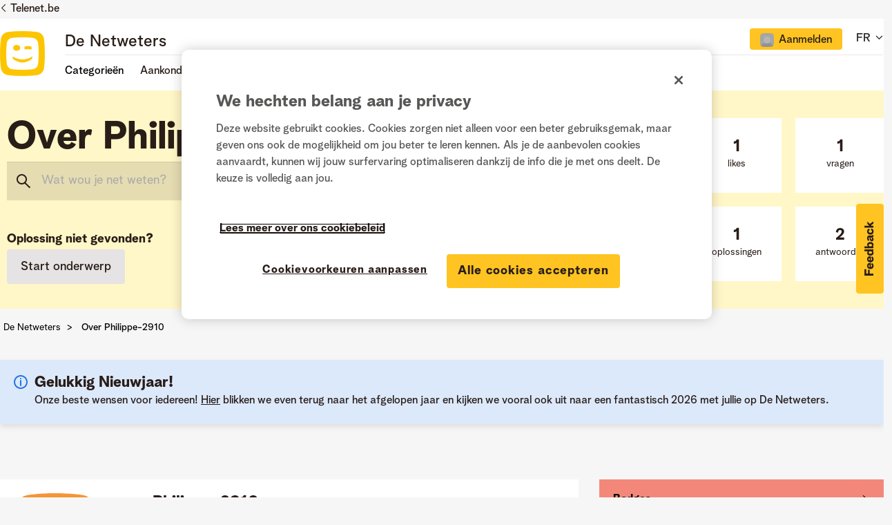

--- FILE ---
content_type: text/html;charset=UTF-8
request_url: https://www.netweters.be/t5/user/viewprofilepage/user-id/178359
body_size: 28188
content:
<!DOCTYPE html><html prefix="og: http://ogp.me/ns#" dir="ltr" lang="nl" class="no-js">
	<head>
	
	<title>
	Over Philippe-2910 - De Netweters
</title>
	
	
	<link href="/html/assets/favicon.ico" rel="shortcut icon" />
<link type="text/css" rel="stylesheet" href="https://static.telenet.be/assets/fonts/bloomspeak/fonts.css">
<meta name="language" content="NL" />

<script src="https://assets.adobedtm.com/3ce8236b487d/f540971d92da/launch-312b948314e7.min.js" async></script>

<link href="/html/assets/slick.css" rel="stylesheet" type="text/css"/>

	<link rel="icon" href="/t5/image/serverpage/avatar-name/Avatar_4/avatar-theme/candy/avatar-collection/Default/avatar-display-size/favicon/version/2?xdesc=1.0"/>
	
	
	<meta content="width=device-width, initial-scale=1.0" name="viewport"/><meta content="text/html; charset=UTF-8" http-equiv="Content-Type"/><link href="https://www.netweters.be/t5/user/viewprofilepage/user-id/178359" rel="canonical"/>
	<meta content="128" property="og:image:width"/><meta content="https://www.netweters.be/t5/image/serverpage/avatar-name/Avatar_4/avatar-theme/candy/avatar-collection/Default/avatar-display-size/profile/version/2?xdesc=1.0" property="og:image"/><meta content="De Netweters / Les Netnologues" property="og:site_name"/><meta content="profile" property="og:type"/><meta content="72" property="og:image:height"/><meta content="https://www.netweters.be/t5/user/viewprofilepage/user-id/178359" property="og:url"/><meta content="Philippe-2910" property="og:title"/><meta content="Philippe-2910" property="profile:username"/>
	
	
	
	    
            	<link href="/skins/2039123/4aede87a66559df880d9c5e7f953cfef/telenet.css" rel="stylesheet" type="text/css"/>
            
	

	
	
	
	
	<!-- OneTrust Cookies Consent Notice start -->
<script src="https://cdn.cookielaw.org/scripttemplates/otSDKStub.js" type="text/javascript" data-document-language="true" charset="UTF-8" data-domain-script="e9723a1c-3b05-4958-bbc2-852947f3e589"></script>

<script type="text/javascript">
function OptanonWrapper() {}
</script>
<!-- OneTrust Cookies Consent Notice end -->

<script type="text/javascript" src="/html/assets/js.cookie.js"></script>

<script type="text/javascript" src="/t5/scripts/129B3FAC03679C8B82A528EDDD4E9DDC/lia-scripts-head-min.js"></script><script language="javascript" type="text/javascript">
<!--
window.FileAPI = { jsPath: '/html/assets/js/vendor/ng-file-upload-shim/' };
LITHIUM.PrefetchData = {"Components":{"grouphubs.widget.my-groups-panel-list":{"instances":[{"userScope":{"result":{"data":{"size":1,"list_item_type":"user","type":"users","items":[{"id":"178359","type":"user","login":"Philippe-2910"}]},"successful":true}},"groupHubs":{"call":{"query":{"nodes":{"limit":5,"fields":["id","title","view_href","avatar","user_context.can_update_node","user_context.is_member","membership_type","memberships.count(*)"],"constraints":[{"user.id":"178359"},{"node_type":"grouphub"}],"sorts":["message_activity.core_property_change_time desc"]}}},"result":{"data":{"size":0,"list_item_type":"node","type":"nodes","items":[]},"successful":true}}}]}},"commonResults":{}};
LITHIUM.DEBUG = false;
LITHIUM.CommunityJsonObject = {
  "Validation" : {
    "image.description" : {
      "min" : 0,
      "max" : 1000,
      "isoneof" : [ ],
      "type" : "string"
    },
    "tkb.toc_maximum_heading_level" : {
      "min" : 1,
      "max" : 6,
      "isoneof" : [ ],
      "type" : "integer"
    },
    "tkb.toc_heading_list_style" : {
      "min" : 0,
      "max" : 50,
      "isoneof" : [
        "disc",
        "circle",
        "square",
        "none"
      ],
      "type" : "string"
    },
    "blog.toc_maximum_heading_level" : {
      "min" : 1,
      "max" : 6,
      "isoneof" : [ ],
      "type" : "integer"
    },
    "tkb.toc_heading_indent" : {
      "min" : 5,
      "max" : 50,
      "isoneof" : [ ],
      "type" : "integer"
    },
    "blog.toc_heading_indent" : {
      "min" : 5,
      "max" : 50,
      "isoneof" : [ ],
      "type" : "integer"
    },
    "blog.toc_heading_list_style" : {
      "min" : 0,
      "max" : 50,
      "isoneof" : [
        "disc",
        "circle",
        "square",
        "none"
      ],
      "type" : "string"
    }
  },
  "User" : {
    "settings" : {
      "imageupload.legal_file_extensions" : "*.jpg;*.JPG;*.jpeg;*.JPEG;*.gif;*.GIF;*.png;*.PNG",
      "config.enable_avatar" : true,
      "integratedprofile.show_klout_score" : true,
      "layout.sort_view_by_last_post_date" : true,
      "layout.friendly_dates_enabled" : false,
      "profileplus.allow.anonymous.scorebox" : false,
      "tkb.message_sort_default" : "topicPublishDate",
      "layout.format_pattern_date" : "dd-MM-yyyy",
      "config.require_search_before_post" : "off",
      "isUserLinked" : false,
      "integratedprofile.cta_add_topics_dismissal_timestamp" : -1,
      "layout.message_body_image_max_size" : 1000,
      "profileplus.everyone" : false,
      "integratedprofile.cta_connect_wide_dismissal_timestamp" : -1,
      "blog.toc_maximum_heading_level" : "",
      "integratedprofile.hide_social_networks" : false,
      "blog.toc_heading_indent" : "",
      "contest.entries_per_page_num" : 20,
      "layout.messages_per_page_linear" : 15,
      "integratedprofile.cta_manage_topics_dismissal_timestamp" : -1,
      "profile.shared_profile_test_group" : false,
      "integratedprofile.cta_personalized_feed_dismissal_timestamp" : -1,
      "integratedprofile.curated_feed_size" : 10,
      "contest.one_kudo_per_contest" : false,
      "integratedprofile.enable_social_networks" : false,
      "integratedprofile.my_interests_dismissal_timestamp" : -1,
      "profile.language" : "nl",
      "layout.friendly_dates_max_age_days" : 0,
      "layout.threading_order" : "thread_ascending",
      "blog.toc_heading_list_style" : "disc",
      "useRecService" : false,
      "layout.module_welcome" : "",
      "imageupload.max_uploaded_images_per_upload" : 15,
      "imageupload.max_uploaded_images_per_user" : 500,
      "integratedprofile.connect_mode" : "",
      "tkb.toc_maximum_heading_level" : "",
      "tkb.toc_heading_list_style" : "disc",
      "sharedprofile.show_hovercard_score" : true,
      "config.search_before_post_scope" : "community",
      "tkb.toc_heading_indent" : "",
      "p13n.cta.recommendations_feed_dismissal_timestamp" : -1,
      "imageupload.max_file_size" : 3072,
      "layout.show_batch_checkboxes" : false,
      "integratedprofile.cta_connect_slim_dismissal_timestamp" : -1
    },
    "isAnonymous" : true,
    "policies" : {
      "image-upload.process-and-remove-exif-metadata" : false
    },
    "registered" : false,
    "emailRef" : "",
    "id" : -1,
    "login" : "Ex-Netweter"
  },
  "Server" : {
    "communityPrefix" : "/uqeik96587",
    "nodeChangeTimeStamp" : 1768450536785,
    "tapestryPrefix" : "/t5",
    "deviceMode" : "DESKTOP",
    "responsiveDeviceMode" : "DESKTOP",
    "membershipChangeTimeStamp" : "0",
    "version" : "25.12",
    "branch" : "25.12-release",
    "showTextKeys" : false
  },
  "Config" : {
    "phase" : "prod",
    "integratedprofile.cta.reprompt.delay" : 30,
    "profileplus.tracking" : {
      "profileplus.tracking.enable" : false,
      "profileplus.tracking.click.enable" : false,
      "profileplus.tracking.impression.enable" : false
    },
    "app.revision" : "2512231126-s6f44f032fc-b18",
    "navigation.manager.community.structure.limit" : "1000"
  },
  "Activity" : {
    "Results" : [ ]
  },
  "NodeContainer" : {
    "viewHref" : "https://www.netweters.be/t5/Top/ct-p/top",
    "description" : "",
    "id" : "top",
    "shortTitle" : "Top",
    "title" : "Top",
    "nodeType" : "category"
  },
  "Page" : {
    "skins" : [
      "telenet",
      "responsive_peak"
    ],
    "authUrls" : {
      "loginUrl" : "https://www.netweters.be/plugins/common/feature/oidcss/sso_login_redirect/providerid/default?lang=nl&referer=https%3A%2F%2Fwww.netweters.be%2Ft5%2Fuser%2Fv2%2Fviewprofilepage%2Fuser-id%2F178359",
      "loginUrlNotRegistered" : "https://www.netweters.be/plugins/common/feature/oidcss/sso_login_redirect/providerid/default?lang=nl&redirectreason=notregistered&referer=https%3A%2F%2Fwww.netweters.be%2Ft5%2Fuser%2Fv2%2Fviewprofilepage%2Fuser-id%2F178359",
      "loginUrlNotRegisteredDestTpl" : "https://www.netweters.be/plugins/common/feature/oidcss/sso_login_redirect/providerid/default?lang=nl&redirectreason=notregistered&referer=%7B%7BdestUrl%7D%7D"
    },
    "name" : "ViewProfilePage",
    "rtl" : false,
    "object" : {
      "viewHref" : "/t5/user/viewprofilepage/user-id/178359",
      "id" : 178359,
      "page" : "ViewProfilePage",
      "type" : "User",
      "login" : "Philippe-2910"
    }
  },
  "WebTracking" : {
    "Activities" : { },
    "path" : "Community:De Netweters"
  },
  "Feedback" : {
    "targeted" : { }
  },
  "Seo" : {
    "markerEscaping" : {
      "pathElement" : {
        "prefix" : "@",
        "match" : "^[0-9][0-9]$"
      },
      "enabled" : false
    }
  },
  "TopLevelNode" : {
    "viewHref" : "https://www.netweters.be/",
    "description" : "",
    "id" : "uqeik96587",
    "shortTitle" : "De Netweters",
    "title" : "De Netweters",
    "nodeType" : "Community"
  },
  "Community" : {
    "viewHref" : "https://www.netweters.be/",
    "integratedprofile.lang_code" : "nl",
    "integratedprofile.country_code" : "US",
    "id" : "uqeik96587",
    "shortTitle" : "De Netweters",
    "title" : "De Netweters"
  },
  "CoreNode" : {
    "viewHref" : "https://www.netweters.be/",
    "settings" : { },
    "description" : "",
    "id" : "uqeik96587",
    "shortTitle" : "De Netweters",
    "title" : "De Netweters",
    "nodeType" : "Community",
    "ancestors" : [ ]
  }
};
LITHIUM.Components.RENDER_URL = "/t5/util/componentrenderpage/component-id/#{component-id}?render_behavior=raw";
LITHIUM.Components.ORIGINAL_PAGE_NAME = 'user/v2/ViewProfilePage';
LITHIUM.Components.ORIGINAL_PAGE_ID = 'ViewProfilePage';
LITHIUM.Components.ORIGINAL_PAGE_CONTEXT = '[base64]';
LITHIUM.Css = {
  "BASE_DEFERRED_IMAGE" : "lia-deferred-image",
  "BASE_BUTTON" : "lia-button",
  "BASE_SPOILER_CONTAINER" : "lia-spoiler-container",
  "BASE_TABS_INACTIVE" : "lia-tabs-inactive",
  "BASE_TABS_ACTIVE" : "lia-tabs-active",
  "BASE_AJAX_REMOVE_HIGHLIGHT" : "lia-ajax-remove-highlight",
  "BASE_FEEDBACK_SCROLL_TO" : "lia-feedback-scroll-to",
  "BASE_FORM_FIELD_VALIDATING" : "lia-form-field-validating",
  "BASE_FORM_ERROR_TEXT" : "lia-form-error-text",
  "BASE_FEEDBACK_INLINE_ALERT" : "lia-panel-feedback-inline-alert",
  "BASE_BUTTON_OVERLAY" : "lia-button-overlay",
  "BASE_TABS_STANDARD" : "lia-tabs-standard",
  "BASE_AJAX_INDETERMINATE_LOADER_BAR" : "lia-ajax-indeterminate-loader-bar",
  "BASE_AJAX_SUCCESS_HIGHLIGHT" : "lia-ajax-success-highlight",
  "BASE_CONTENT" : "lia-content",
  "BASE_JS_HIDDEN" : "lia-js-hidden",
  "BASE_AJAX_LOADER_CONTENT_OVERLAY" : "lia-ajax-loader-content-overlay",
  "BASE_FORM_FIELD_SUCCESS" : "lia-form-field-success",
  "BASE_FORM_WARNING_TEXT" : "lia-form-warning-text",
  "BASE_FORM_FIELDSET_CONTENT_WRAPPER" : "lia-form-fieldset-content-wrapper",
  "BASE_AJAX_LOADER_OVERLAY_TYPE" : "lia-ajax-overlay-loader",
  "BASE_FORM_FIELD_ERROR" : "lia-form-field-error",
  "BASE_SPOILER_CONTENT" : "lia-spoiler-content",
  "BASE_FORM_SUBMITTING" : "lia-form-submitting",
  "BASE_EFFECT_HIGHLIGHT_START" : "lia-effect-highlight-start",
  "BASE_FORM_FIELD_ERROR_NO_FOCUS" : "lia-form-field-error-no-focus",
  "BASE_EFFECT_HIGHLIGHT_END" : "lia-effect-highlight-end",
  "BASE_SPOILER_LINK" : "lia-spoiler-link",
  "BASE_DISABLED" : "lia-link-disabled",
  "FACEBOOK_LOGOUT" : "lia-component-users-action-logout",
  "FACEBOOK_SWITCH_USER" : "lia-component-admin-action-switch-user",
  "BASE_FORM_FIELD_WARNING" : "lia-form-field-warning",
  "BASE_AJAX_LOADER_FEEDBACK" : "lia-ajax-loader-feedback",
  "BASE_AJAX_LOADER_OVERLAY" : "lia-ajax-loader-overlay",
  "BASE_LAZY_LOAD" : "lia-lazy-load"
};
(function() { if (!window.LITHIUM_SPOILER_CRITICAL_LOADED) { window.LITHIUM_SPOILER_CRITICAL_LOADED = true; window.LITHIUM_SPOILER_CRITICAL_HANDLER = function(e) { if (!window.LITHIUM_SPOILER_CRITICAL_LOADED) return; if (e.target.classList.contains('lia-spoiler-link')) { var container = e.target.closest('.lia-spoiler-container'); if (container) { var content = container.querySelector('.lia-spoiler-content'); if (content) { if (e.target.classList.contains('open')) { content.style.display = 'none'; e.target.classList.remove('open'); } else { content.style.display = 'block'; e.target.classList.add('open'); } } e.preventDefault(); return false; } } }; document.addEventListener('click', window.LITHIUM_SPOILER_CRITICAL_HANDLER, true); } })();
LITHIUM.noConflict = true;
LITHIUM.useCheckOnline = false;
LITHIUM.RenderedScripts = [
  "jquery.blockui.js",
  "InformationBox.js",
  "Globals.js",
  "DropDownMenu.js",
  "jquery.iframe-transport.js",
  "jquery.position-toggle-1.0.js",
  "jquery.clone-position-1.0.js",
  "HelpIcon.js",
  "CustomEvent.js",
  "PolyfillsAll.js",
  "jquery.effects.slide.js",
  "DeferredImages.js",
  "MessageListActual.js",
  "PartialRenderProxy.js",
  "Namespace.js",
  "jquery.placeholder-2.0.7.js",
  "jquery.lithium-selector-extensions.js",
  "AjaxFeedback.js",
  "jquery.iframe-shim-1.0.js",
  "jquery.viewport-1.0.js",
  "jquery.autocomplete.js",
  "Throttle.js",
  "ResizeSensor.js",
  "jquery.fileupload.js",
  "jquery.json-2.6.0.js",
  "json2.js",
  "Tooltip.js",
  "jquery.ui.widget.js",
  "jquery.hoverIntent-r6.js",
  "jquery.scrollTo.js",
  "ForceLithiumJQuery.js",
  "jquery.ui.mouse.js",
  "Placeholder.js",
  "Loader.js",
  "AutoComplete.js",
  "Components.js",
  "jquery.effects.core.js",
  "AjaxSupport.js",
  "UserBadges.js",
  "jquery.css-data-1.0.js",
  "Sandbox.js",
  "jquery.ui.dialog.js",
  "Auth.js",
  "jquery.js",
  "Cache.js",
  "Video.js",
  "jquery.ajax-cache-response-1.0.js",
  "jquery.ui.position.js",
  "jquery.tools.tooltip-1.2.6.js",
  "UserNavigationCombine.js",
  "jquery.function-utils-1.0.js",
  "LiModernizr.js",
  "Lithium.js",
  "ActiveCast3.js",
  "DropDownMenuVisibilityHandler.js",
  "NoConflict.js",
  "jquery.ui.resizable.js",
  "MessageBodyDisplay.js",
  "jquery.ui.draggable.js",
  "jquery.appear-1.1.1.js",
  "ElementQueries.js",
  "jquery.delayToggle-1.0.js",
  "SearchForm.js",
  "prism.js",
  "jquery.ui.core.js",
  "Text.js",
  "Forms.js",
  "SpoilerToggle.js",
  "ElementMethods.js",
  "jquery.tmpl-1.1.1.js",
  "Events.js",
  "SearchAutoCompleteToggle.js",
  "DataHandler.js"
];// -->
</script><script type="text/javascript" src="/t5/scripts/D60EB96AE5FF670ED274F16ABB044ABD/lia-scripts-head-min.js"></script></head>
	<body class="lia-user-status-anonymous ViewProfilePage lia-body lia-a11y" id="lia-body">
	
	
	<div id="7DD-176-3" class="ServiceNodeInfoHeader">
</div>
	
	
	
	

	<div class="lia-page">
		<center>
			
				
					
	
	<div class="MinimumWidthContainer">
		<div class="min-width-wrapper">
			<div class="min-width">		
				
						<div class="lia-content">
                            
							
							
							
		
	<div class="lia-quilt lia-quilt-view-profile-page lia-quilt-layout-two-column-one-feature lia-top-quilt lia-anonymous-viewing-other">
	<div class="lia-quilt-row lia-quilt-row-header">
		<div class="lia-quilt-column lia-quilt-column-24 lia-quilt-column-single lia-quilt-column-common-header">
			<div class="lia-quilt-column-alley lia-quilt-column-alley-single">
	
		
			<div class="lia-quilt lia-quilt-header lia-quilt-layout-header lia-component-quilt-header">
	<div class="lia-quilt-row lia-quilt-row-header">
		<div class="lia-quilt-column lia-quilt-column-24 lia-quilt-column-single lia-quilt-column-common-header">
			<div class="lia-quilt-column-alley lia-quilt-column-alley-single">
	
		
			



<div class="telenet-dektop-header-wrapper">
        <div class="netweters21-corporate-header-container">
        <div class="netweters21-corporate-header">
            <a href="https://www.telenet.be" class="corporate-link">Telenet.be</a>
        </div>
        </div>

        <div class="netweters21-header-container">
            <div class="netweters21-header">
            <div class="netweters21-telenet-logo"><a href="/?category.id=TaalNL"><img src="https://www.netweters.be/html/@0C23C1794D2D96F8C248D4FE669520F6/assets/Telenet logo signatures.png" alt="telenet"></a></div>
            
        <div class="netweters21-nav-container">
                <div class="netweters21-nav-container-top">
                    <div class="netweters21-forum-head">
                    <a href="/?category.id=TaalNL">De Netweters</a>
                    </div>
                    <div class="telenet-login-nav">
                                <div class="not-authenticated">
<ul role="list" id="list_a5b1bb560e50b7" class="lia-list-standard-inline UserNavigation lia-component-common-widget-user-navigation-combine">
	
				
	
		
			
		
			
		
			
		
			<li role="listitem"><a class="lia-link-navigation registration-link lia-component-users-action-registration" rel="nofollow" id="registrationPageV2_a5b1bb560e50b7" href="https://www.netweters.be/?lang=nl&amp;referer=https%3A%2F%2Fwww.netweters.be%2Ft5%2Fuser%2Fviewprofilepage%2Fuser-id%2F178359">Registreren</a></li>
		
			<li aria-hidden="true"><span class="separator lia-component-common-widget-user-nav-separator-character">·</span></li>
		
			
		
			
		
			<li role="listitem"><a class="lia-link-navigation login-link lia-authentication-link lia-component-users-action-login" rel="nofollow" id="loginPageV2_a5b1bb560e50b7" href="https://www.netweters.be/plugins/common/feature/oidcss/sso_login_redirect/providerid/default?lang=nl&amp;referer=https%3A%2F%2Fwww.netweters.be%2Ft5%2Fuser%2Fviewprofilepage%2Fuser-id%2F178359">Aanmelden</a></li>
		
			
		
			<li aria-hidden="true"><span class="separator lia-component-common-widget-user-nav-separator-character">·</span></li>
		
			
		
			
		
			<li role="listitem"><a class="lia-link-navigation faq-link lia-component-help-action-faq" id="faqPage_a5b1bb560e50b7" href="/t5/help/faqpage">Help</a></li>
		
			
		
			
		
	
	

			
</ul>                                </div>
                    </div>
                    <div class="telenet-language-nav">
                    <ul>
                    <li><span>NL</span>
                    <span class="lia-nav-icon lia-nav-icon-right lia-fa lia-fa-icon lia-fa-angle-down"></span>
                        <ul>
                        <li><a href="/?category.id=TaalFR">FR</a></li>
                        </ul>
                    </li>
                    </ul>
                </div>
                </div>
                
                
                <div class="netweters21-nav-container-bottom">
                    <div class="netweters21-nav-container-bottom-left">
                    <ul class="header-nav">
                            <li class="nav-item"><a class="topic-nav">Categorieën</a>
                                <ul>
                                </ul>
                            </li>
                            
                              <li class="nav-item">Aankondigingen
                                <ul>
                                  <li><a href="/t5/Aankondigingen/Een-knallend-Nieuwjaar-met-De-Netweters/ba-p/213547">Een knallend Nieuwjaar met De Netweters! 🎉</a></li>
                                  <li><a href="/t5/Aankondigingen/Alles-van-Play-Sports-in-%C3%A9%C3%A9n-app/ba-p/203665">Alles van Play Sports in één app</a></li>
                                  <li><a href="/t5/Aankondigingen/Opkuis-van-oude-Netweters-accounts-tussen-26-2-en-03-3/ba-p/201459">Opkuis van oude Netweters-accounts tussen 26/2 en 03/3</a></li>
                                  <li><a href="/t5/Aankondigingen/Fijne-feestdagen-voor-iedereen/ba-p/198480">Fijne feestdagen voor iedereen!</a></li>
                                  <li><a href="/t5/Aankondigingen/De-Netweters-viert-zijn-10de-verjaardag/ba-p/196294">De Netweters viert zijn 10de verjaardag!</a></li>
<li><a href="/t5/Aankondigingen/bg-p/Aankondigingen">Alle aankondigingen</a></li>
                                </ul>
                              </li>

                             <li class="nav-item"><a href="/t5/Community-gids/bg-p/Community_gids">Community gids</a></li>
                    </ul> 
                
                    </div>
                    <div class="netweters21-nav-container-bottom-right">
                                
                    </div>            
                </div>
            </div>
            </div>
        </div>



       

</div>

<div class="telenet-mobile-header-wrapper left">
<div class="topic-wrapper">
    <button class="topic-nav">Topics</button>
            <div class="topics">
                <div class="telenet-login-nav">
                            <div class="not-authenticated">
<ul role="list" id="list_a5b1bb5642c1c5" class="lia-list-standard-inline UserNavigation lia-component-common-widget-user-navigation-combine">
	
				
	
		
			
		
			
		
			
		
			<li role="listitem"><a class="lia-link-navigation registration-link lia-component-users-action-registration" rel="nofollow" id="registrationPageV2_a5b1bb5642c1c5" href="https://www.netweters.be/?lang=nl&amp;referer=https%3A%2F%2Fwww.netweters.be%2Ft5%2Fuser%2Fviewprofilepage%2Fuser-id%2F178359">Registreren</a></li>
		
			<li aria-hidden="true"><span class="separator lia-component-common-widget-user-nav-separator-character">·</span></li>
		
			
		
			
		
			<li role="listitem"><a class="lia-link-navigation login-link lia-authentication-link lia-component-users-action-login" rel="nofollow" id="loginPageV2_a5b1bb5642c1c5" href="https://www.netweters.be/plugins/common/feature/oidcss/sso_login_redirect/providerid/default?lang=nl&amp;referer=https%3A%2F%2Fwww.netweters.be%2Ft5%2Fuser%2Fviewprofilepage%2Fuser-id%2F178359">Aanmelden</a></li>
		
			
		
			<li aria-hidden="true"><span class="separator lia-component-common-widget-user-nav-separator-character">·</span></li>
		
			
		
			
		
			<li role="listitem"><a class="lia-link-navigation faq-link lia-component-help-action-faq" id="faqPage_a5b1bb5642c1c5" href="/t5/help/faqpage">Help</a></li>
		
			
		
			
		
	
	

			
</ul>                            </div>
                </div>
                <div class="telenet-topic-nav">
<ul>

<li class="nav-item-mobile"><a>Categorieën</a>
                                <ul class="subnav-mobile">
                                </ul>
                            </li>
                            
                              <li class="nav-item-mobile">Aankondigingen
                                <ul class="subnav-mobile">
                                  <li><a href="/t5/Aankondigingen/Een-knallend-Nieuwjaar-met-De-Netweters/ba-p/213547">Een knallend Nieuwjaar met De Netweters! 🎉</a></li>
                                  <li><a href="/t5/Aankondigingen/Alles-van-Play-Sports-in-%C3%A9%C3%A9n-app/ba-p/203665">Alles van Play Sports in één app</a></li>
                                  <li><a href="/t5/Aankondigingen/Opkuis-van-oude-Netweters-accounts-tussen-26-2-en-03-3/ba-p/201459">Opkuis van oude Netweters-accounts tussen 26/2 en 03/3</a></li>
                                  <li><a href="/t5/Aankondigingen/Fijne-feestdagen-voor-iedereen/ba-p/198480">Fijne feestdagen voor iedereen!</a></li>
                                  <li><a href="/t5/Aankondigingen/De-Netweters-viert-zijn-10de-verjaardag/ba-p/196294">De Netweters viert zijn 10de verjaardag!</a></li>
                                  <li><a href="/t5/Aankondigingen/bg-p/Aankondigingen">Alle aankondigingen</a></li>
                                </ul>
                              </li>

                             <li><a href="/t5/Community-gids/bg-p/Community_gids">Community gids</a></li>
</ul>

                </div>


        

                <div class="telenet-language-nav">
                    <ul>
                        <li><span>NL</span>
                            <ul>
                                <li><a href="/?category.id=TaalFR">FR</a></li>
                            </ul>
                        </li>
                    </ul>
                </div>
 <div class="profile-numbers-info">Persoonlijke statistieken</div>
<div id="telenet-numbers">
    <table>
        <tr>
            <td class="red">
              <div class="white-block">
<span>1</span> likes

               
              </div>
            </td>
            <td class="blue">
              <div class="white-block">
                <span>1</span> vragen
              </div>
            </td>
        </tr>
        <tr>
            <td class="magenta">
              <div class="white-block">



                <span>1</span> oplossingen
              </div>
            </td>
            <td class="blue-light">
              <div class="white-block">
                <span>2</span> antwoorden
              </div>
            </td>
        </tr>
    </table>
  </div>                <div class="telenet-main-nav clearfix">
                    <ul>
                        <li class="active"><a href="https://www2.telenet.be/nl/" target="_blank">Privé</a></li>
                        <li><a href="https://www2.telenet.be/nl/business/" target="_blank">Business</a></li>
                    </ul>
                </div>
            </div>
        </div>

<a href="/" class="telenet-logo">
        <img src="https://www.netweters.be/html/@0C23C1794D2D96F8C248D4FE669520F6/assets/Telenet logo signatures.png" alt="telenet">
        </a>

        <div class="mobile-user-info">
<ul role="list" id="list_a5b1bb57c43f54" class="lia-list-standard-inline UserNavigation lia-component-common-widget-user-navigation-combine">
	
				
	
		
			
		
			
		
			
		
			<li role="listitem"><a class="lia-link-navigation registration-link lia-component-users-action-registration" rel="nofollow" id="registrationPageV2_a5b1bb57c43f54" href="https://www.netweters.be/?lang=nl&amp;referer=https%3A%2F%2Fwww.netweters.be%2Ft5%2Fuser%2Fviewprofilepage%2Fuser-id%2F178359">Registreren</a></li>
		
			<li aria-hidden="true"><span class="separator lia-component-common-widget-user-nav-separator-character">·</span></li>
		
			
		
			
		
			<li role="listitem"><a class="lia-link-navigation login-link lia-authentication-link lia-component-users-action-login" rel="nofollow" id="loginPageV2_a5b1bb57c43f54" href="https://www.netweters.be/plugins/common/feature/oidcss/sso_login_redirect/providerid/default?lang=nl&amp;referer=https%3A%2F%2Fwww.netweters.be%2Ft5%2Fuser%2Fviewprofilepage%2Fuser-id%2F178359">Aanmelden</a></li>
		
			
		
			<li aria-hidden="true"><span class="separator lia-component-common-widget-user-nav-separator-character">·</span></li>
		
			
		
			
		
			<li role="listitem"><a class="lia-link-navigation faq-link lia-component-help-action-faq" id="faqPage_a5b1bb57c43f54" href="/t5/help/faqpage">Help</a></li>
		
			
		
			
		
	
	

			
</ul>        </div>

</div>






        <div class="netweters21-header-container colorbg header-title">
            <div class="netweters21-header">
            <div class="netweters21-header-left">

                      <div class="head-title"><h1>Over Philippe-2910</h1></div>

                <div class="search">
<div id="lia-searchformV32_a5b1bb57f69f21" class="SearchForm lia-search-form-wrapper lia-mode-default lia-component-common-widget-search-form">
	

	
		<div class="lia-inline-ajax-feedback">
			<div class="AjaxFeedback" id="ajaxfeedback_a5b1bb57f69f21"></div>
			
	

	

		</div>

	

	
		<div id="searchautocompletetoggle_a5b1bb57f69f21">	
	
		

	
		<div class="lia-inline-ajax-feedback">
			<div class="AjaxFeedback" id="ajaxfeedback_a5b1bb57f69f21_0"></div>
			
	

	

		</div>

	

	
			
            <form enctype="multipart/form-data" class="lia-form lia-form-inline SearchForm" action="https://www.netweters.be/t5/user/v2/viewprofilepage.searchformv32.form.form" method="post" id="form_a5b1bb57f69f21" name="form_a5b1bb57f69f21"><div class="t-invisible"><input value="user-id/178359" name="t:ac" type="hidden"></input><input value="search/contributions/page" name="t:cp" type="hidden"></input><input value="[base64].." name="lia-form-context" type="hidden"></input><input value="ViewProfilePage:user-id/178359:searchformv32.form:" name="liaFormContentKey" type="hidden"></input><input value="5DI9GWMef1Esyz275vuiiOExwpQ=:H4sIAAAAAAAAALVSTU7CQBR+krAixkj0BrptjcpCMSbERGKCSmxcm+kwlGrbqTOvFDYexRMYL8HCnXfwAG5dubDtFKxgYgu4mrzvm3w/M+/pHcphHQ4kI4L2dMo9FLYZoM09qbeJxQ4V0+XC7e/tamqyBPEChwgbh1JAjQtLIz6hPaYh8ZlEMaxplAvm2KZmEsm0hhmBhOKpzZzOlsEw8LevR5W3zZfPEqy0oJIYc+eCuAyh2rolfaI7xLN0I8rjWfWBj7CuzJvf5osmbxRN3hacMimNwHRtKSOr0XNnv/vx+FoCGPjhMRzljhNLYHrEt9kA5T08ACCsKvREoYuqxqLl8BLO84q4UcMITcG49y/QOGs1pYyESl5p6V6qwRW086rinVmoxMZsiZud/zBUTc6gmVc4kExkJafmcYG1GM9+wfIsCkf2OP54hal5EjnG54z8h0XhjfcF7wQUs5Kz0GTjU2rOjc/llTT4Au07pDOcBQAA" name="t:formdata" type="hidden"></input></div>
	
	

	

	

	
		<div class="lia-inline-ajax-feedback">
			<div class="AjaxFeedback" id="feedback_a5b1bb57f69f21"></div>
			
	

	

		</div>

	

	

	

	


	
	<input value="vFECSqqoP62j_-1" name="ticket" type="hidden"></input>
	
	<input value="form_a5b1bb57f69f21" id="form_UIDform_a5b1bb57f69f21" name="form_UID" type="hidden"></input>
	<input value="" id="form_instance_keyform_a5b1bb57f69f21" name="form_instance_key" type="hidden"></input>
	
                

                
                    
                        <span class="lia-search-granularity-wrapper">
                            <select title="Zoekniveau" class="lia-search-form-granularity search-granularity" aria-label="Zoekniveau" id="searchGranularity_a5b1bb57f69f21" name="searchGranularity"><option title="Hele community" value="uqeik96587|community">Hele community</option><option title="Philippe-2910" selected="selected" value="178359|authorMessages">Philippe-2910</option><option title="Gebruikers" value="user|user">Gebruikers</option></select>
                        </span>
                    
                

                <span class="lia-search-input-wrapper">
                    <span class="lia-search-input-field">
                        <span class="lia-button-wrapper lia-button-wrapper-secondary lia-button-wrapper-searchForm-action"><input value="searchForm" name="submitContextX" type="hidden"></input><input class="lia-button lia-button-secondary lia-button-searchForm-action" value="Zoeken" id="submitContext_a5b1bb57f69f21" name="submitContext" type="submit"></input></span>

                        <span class="lia-hidden-aria-visibile" id="autocompleteInstructionsText_a5b1bb57f69f21"></span><input placeholder="Wat wou je net weten?" aria-label="Zoeken" title="Zoeken" class="lia-form-type-text lia-autocomplete-input search-input lia-search-input-message" value="" id="messageSearchField_a5b1bb57f69f21_0" name="messageSearchField" type="text"></input>
                        <span class="lia-hidden-aria-visibile" id="autocompleteInstructionsText_a5b1bb57f69f21_0"></span><input placeholder="Wat wou je net weten?" aria-label="Zoeken" title="Zoeken" class="lia-form-type-text lia-autocomplete-input search-input lia-search-input-tkb-article lia-js-hidden" value="" id="messageSearchField_a5b1bb57f69f21_1" name="messageSearchField_0" type="text"></input>
                        

	
		<span class="lia-hidden-aria-visibile" id="autocompleteInstructionsText_a5b1bb57f69f21_1"></span><input placeholder="Volledige inhoud doorzoeken" ng-non-bindable="" title="Voer een gebruikersnaam of rang in" class="lia-form-type-text UserSearchField lia-search-input-user search-input lia-js-hidden lia-autocomplete-input" aria-label="Voer een gebruikersnaam of rang in" value="" id="userSearchField_a5b1bb57f69f21" name="userSearchField" type="text"></input>
	

	


                        <span class="lia-hidden-aria-visibile" id="autocompleteInstructionsText_a5b1bb57f69f21_2"></span><input placeholder="Enter a keyword to search within the private messages" title="Een zoekwoord invoeren" class="lia-form-type-text NoteSearchField lia-search-input-note search-input lia-js-hidden lia-autocomplete-input" aria-label="Een zoekwoord invoeren" value="" id="noteSearchField_a5b1bb57f69f21_0" name="noteSearchField" type="text"></input>
						<span class="lia-hidden-aria-visibile" id="autocompleteInstructionsText_a5b1bb57f69f21_3"></span><input title="Een zoekwoord invoeren" class="lia-form-type-text ProductSearchField lia-search-input-product search-input lia-js-hidden lia-autocomplete-input" aria-label="Een zoekwoord invoeren" value="" id="productSearchField_a5b1bb57f69f21" name="productSearchField" type="text"></input>
                        <input class="lia-as-search-action-id" name="as-search-action-id" type="hidden"></input>
                    </span>
                </span>
                

                <span class="lia-cancel-search">annuleren</span>

                
            
</form>
		
			<div class="search-autocomplete-toggle-link lia-js-hidden">
				<span>
					<a class="lia-link-navigation auto-complete-toggle-on lia-component-search-action-enable-auto-complete" rel="nofollow" id="enableAutoComplete_a5b1bb57f69f21" href="https://www.netweters.be/t5/user/v2/viewprofilepage.enableautocomplete:enableautocomplete?t:ac=user-id/178359&amp;t:cp=action/contributions/searchactions&amp;ticket=vFECSqqoP62j_-1">Suggesties inschakelen</a>					
					<span class="HelpIcon">
	<a class="lia-link-navigation help-icon lia-tooltip-trigger" role="button" aria-label="Help-pictogram" id="link_a5b1bb57f69f21" href="#"><span class="lia-img-icon-help lia-fa-icon lia-fa-help lia-fa" alt="Met de functie voor automatische suggesties kunt u uw zoekresultaten snel verfijnen doordat mogelijke overeenkomsten wordt voorgesteld terwijl u typt." aria-label="Help-pictogram" role="img" id="display_a5b1bb57f69f21"></span></a><div role="alertdialog" class="lia-content lia-tooltip-pos-bottom-left lia-panel-tooltip-wrapper" id="link_a5b1bb57f69f21_0-tooltip-element"><div class="lia-tooltip-arrow"></div><div class="lia-panel-tooltip"><div class="content">Met de functie voor automatische suggesties kunt u uw zoekresultaten snel verfijnen doordat mogelijke overeenkomsten wordt voorgesteld terwijl u typt.</div></div></div>
</span>
				</span>
			</div>
		

	

	

	
	
	
</div>
		
	<div class="spell-check-showing-result">
		We tonen resultaten voor: <span class="lia-link-navigation show-results-for-link lia-link-disabled" aria-disabled="true" id="showingResult_a5b1bb57f69f21"></span>
		
			<a class="lia-link-navigation more-synonym-search-results-for-link" rel="nofollow" id="showingMoreResult_a5b1bb57f69f21" href="#"></a>
			<span class="all-results-for-synonym-search"> </span>
		

	</div>
	<div>
		
			<span class="synonym-search-instead lia-js-hidden">
				Wil je enkel zoeken naar je eigen zoekterm, zonder synoniemen? Klik dan: <a class="lia-link-navigation synonym-search-instead-for-link" rel="nofollow" id="synonymSearchInstead_a5b1bb57f69f21" href="#"></a> &nbsp; 
			</span>
			<span class="spell-check-and-synonym-search-instead lia-js-hidden"> | </span>
		
		<span class="spell-check-search-instead">
			Wil je enkel zoeken naar je eigen zoekterm (niet gecorrigeerd)? Klik dan: <a class="lia-link-navigation search-instead-for-link" rel="nofollow" id="searchInstead_a5b1bb57f69f21" href="#"></a>
		</span>

	</div>
	<div class="spell-check-do-you-mean lia-component-search-widget-spellcheck">
		Bedoelde je: <a class="lia-link-navigation do-you-mean-link" rel="nofollow" id="doYouMean_a5b1bb57f69f21" href="#"></a>
	</div>

	

	

	


	
</div>                </div>


                <div class="startdiscussion">
                Oplossing niet gevonden?<br />
                <a href="/t5/forums/postpage/category-id/TaalNL/choose-node/true/interaction-style/forum/override-styles/true">Start onderwerp</a>
                </div>


            </div>
            <div class="netweters21-header-right">
<div id="telenet-numbers">
    <table>
        <tr>
            <td class="red">
              <div class="white-block">
<span>1</span> likes

               
              </div>
            </td>
            <td class="blue">
              <div class="white-block">
                <span>1</span> vragen
              </div>
            </td>
        </tr>
        <tr>
            <td class="magenta">
              <div class="white-block">



                <span>1</span> oplossingen
              </div>
            </td>
            <td class="blue-light">
              <div class="white-block">
                <span>2</span> antwoorden
              </div>
            </td>
        </tr>
    </table>
  </div>            </div>

            </div>
        </div>
        




		
	
	
</div>
		</div>
	</div><div class="lia-quilt-row lia-quilt-row-breadcrumb">
		<div class="lia-quilt-column lia-quilt-column-24 lia-quilt-column-single lia-quilt-column-breadcrumbs">
			<div class="lia-quilt-column-alley lia-quilt-column-alley-single">
	
		
			<div aria-label="breadcrumbs" role="navigation" class="BreadCrumb crumb-line lia-breadcrumb lia-component-common-widget-breadcrumb">
	<ul role="list" id="list_a5b1bb5a14c86b" class="lia-list-standard-inline">
	
		
			<li class="lia-breadcrumb-node crumb">
				<a class="lia-link-navigation crumb-community lia-breadcrumb-community lia-breadcrumb-forum" id="link_a5b1bb5a14c86b" href="/">De Netweters</a>
			</li>
			
				<li aria-hidden="true" class="lia-breadcrumb-seperator crumb-community lia-breadcrumb-community lia-breadcrumb-forum">
				  
           			 <span>
           				 <span class="lia-img-icon-list-separator-breadcrumb lia-fa-icon lia-fa-list lia-fa-separator lia-fa-breadcrumb lia-fa" alt="" aria-label="" role="img" id="display_a5b1bb5a14c86b"></span>
  					</span>
          		  
       			 
				</li>
			
		
			<li class="lia-breadcrumb-node crumb final-crumb">
				<span class="lia-link-navigation child-thread lia-link-disabled" aria-disabled="true" id="link_a5b1bb5a14c86b_0">Over Philippe-2910</span>
			</li>
			
		
	
</ul>
</div>
		
			
		
			





          <div class="updatemessage">
            <div class="infocontent">
              <h3>Gelukkig Nieuwjaar!</h3>Onze beste wensen voor iedereen! <a href="https://www.netweters.be/t5/Aankondigingen/Een-knallend-Nieuwjaar-met-De-Netweters/ba-p/213547">Hier</a> blikken we even terug naar het afgelopen jaar en kijken we vooral ook uit naar een fantastisch 2026 met jullie op De Netweters.
            </div>
          </div>



		
	
	
</div>
		</div>
	</div>
</div>
		
	
	

	
		<div class="lia-page-header lia-mark-empty">
			
		
			
		
	
		</div>
	
	
</div>
		</div>
	</div><div class="lia-quilt-row lia-quilt-row-content-row">
		<div class="lia-quilt-column lia-quilt-column-16 lia-quilt-column-left lia-quilt-column-main-content">
			<div class="lia-quilt-column-alley lia-quilt-column-alley-left">
	
		
			<div class="lia-quilt lia-quilt-view-profile-hero lia-quilt-layout-profile-hero lia-component-quilt-view-profile-hero">
	<div class="lia-quilt-row lia-quilt-row-profile-hero-row">
		<div class="lia-quilt-column lia-quilt-column-09 lia-quilt-column-left lia-quilt-column-profile-hero-left">
			<div class="lia-quilt-column-alley lia-quilt-column-alley-left">
	
		
			
			<div class="lia-profile-hero-user lia-component-profile-hero-user">
				<div class="lia-profile-hero-avatar-wrapper">
					<div class="UserAvatar lia-user-avatar lia-component-common-widget-user-avatar">
	
			
				<span class="UserAvatar lia-link-navigation lia-link-disabled" aria-disabled="true" target="_self" id="link_1"><img class="lia-user-avatar-profile" title="Philippe-2910" alt="Philippe-2910" id="display" src="/t5/image/serverpage/avatar-name/Avatar_4/avatar-theme/candy/avatar-collection/Default/avatar-display-size/profile/version/2?xdesc=1.0"/>
					
				</span>
				
			
		
</div>
				</div>
				<div class="lia-user-name">
					
	

	
			<span class="UserName lia-user-name lia-user-rank-Experienced-Beetjesweter">
				
		
		
			<span class="lia-link-navigation lia-page-link lia-link-disabled lia-user-name-link" style="" target="_self" aria-disabled="true" itemprop="url" id="link"><span class="">Philippe-2910</span></span>
		
		
		
		
		
		
		
		
	
			</span>
		

				</div>
				<div class="lia-user-rank">
					Experienced Beetjesweter
				</div>
				<div class="lia-profile-about-me">
					
	

				</div>
			</div>
		
		
			
		
	
	
</div>
		</div><div class="lia-quilt-column lia-quilt-column-15 lia-quilt-column-right lia-quilt-column-profile-hero-center">
			<div class="lia-quilt-column-alley lia-quilt-column-alley-right">
	
		
			



<div id="telenet-profile">
        <div class="information">
            <div class="name">
                <h2 >Philippe-2910</h2>
<div class="lia-panel lia-panel-standard ContactMeTaplet Chrome lia-component-users-widget-contact-me"><div class="lia-decoration-border"><div class="lia-decoration-border-top"><div> </div></div><div class="lia-decoration-border-content"><div><div class="lia-panel-heading-bar-wrapper"><div class="lia-panel-heading-bar"><span aria-level="3" role="heading" class="lia-panel-heading-bar-title">Neem contact met mij op</span></div></div><div class="lia-panel-content-wrapper"><div class="lia-panel-content"><div id="contactMeTaplet_a5b1bb5b071348" class="ContactMeTaplet">
	<div class="MyStatisticsBeanDisplay">
	
	<table class="lia-list-statistics-small">
		
			<tr class="lia-row-odd">
				<td class="lia-data-cell-primary lia-data-cell-text">Onlinestatus</td>
				<td class="onlineStatus lia-data-cell-secondary lia-data-cell-text">
					
			<div class="UserOnline">
	
			
					<span class="lia-img-offline lia-fa-offline lia-fa" title="De gebruiker is offline" aria-label="De gebruiker is offline" role="img" id="display_1_a5b1bb5b071348"></span><span class="offline">Offline</span>
				
		
</div>
		
				</td>
			</tr>
		
			<tr class="lia-row-even">
				<td class="lia-data-cell-primary lia-data-cell-text">Datum laatste bezoek</td>
				<td class="dateLastVisited lia-data-cell-secondary lia-data-cell-text">
					
			<div>
				<span class="DateTime">
    

	
		
		
		<span class="local-date">‎02-10-2021</span>
	
		
		<span class="local-time">10:30</span>
	
	

	
	
	
	
	
	
	
	
	
	
	
	
</span>
			</div>
		
				</td>
			</tr>
		
	</table>	

</div>
	<ul role="list" id="list_a5b1bb5b071348" class="lia-list-standard">
	
		
	
</ul>
	
	
</div></div></div></div></div><div class="lia-decoration-border-bottom"><div> </div></div></div></div>            </div>
            <p>Lid sinds: 28-09-2021 

<br>Datum laatste bezoek: 02-10-2021 10:30
</p>








            <h4>Ranking</h4>
            <p>Experienced Beetjesweter</p>
        </div>
    <div class="button-list">
    </div>
</div>
		
	
	
</div>
		</div>
	</div><div class="lia-quilt-row lia-quilt-row-row_1">
		<div class="lia-quilt-column lia-quilt-column-24 lia-quilt-column-single lia-quilt-column-profile-hero">
			<div class="lia-quilt-column-alley lia-quilt-column-alley-single lia-mark-empty">
	
		
			
		
	
	
</div>
		</div>
	</div>
</div>
		
			<div class="lia-quilt lia-quilt-view-profile-main-content lia-quilt-layout-one-column lia-component-quilt-view-profile-main-content">
	<div class="lia-quilt-row lia-quilt-row-header">
		<div class="lia-quilt-column lia-quilt-column-24 lia-quilt-column-single lia-quilt-column-common-header lia-mark-empty">
			
		</div>
	</div><div class="lia-quilt-row lia-quilt-row-content-row">
		<div class="lia-quilt-column lia-quilt-column-24 lia-quilt-column-single lia-quilt-column-main-content">
			<div class="lia-quilt-column-alley lia-quilt-column-alley-single">
	
		
			
		
			
		
			
			<div class="userMessagesFeed lia-component-messages-feed">
    
    <div class="lia-menu-bar lia-menu-bar-top">
	<div class="lia-decoration-border-menu-bar">
		<div class="lia-decoration-border-menu-bar-top">
			<div> </div>
		</div>
		<div class="lia-decoration-border-menu-bar-content">
			<div>
				
				<div class="lia-menu-bar-buttons">
					
            <div class="lia-menu-navigation-wrapper lia-js-hidden lia-menu-action user-messages-feed-options-menu" id="actionMenuDropDown">	
	<div class="lia-menu-navigation">
		<div class="dropdown-default-item"><a title="Optiemenu weergeven" class="lia-js-menu-opener default-menu-option lia-js-click-menu lia-link-navigation" aria-expanded="false" role="button" aria-label="Nieuwste bijdragen door Philippe-2910" id="dropDownLink" href="#">Nieuwste bijdragen door Philippe-2910</a>
			<div class="dropdown-positioning">
				<div class="dropdown-positioning-static">
					
	<ul aria-label="Items van vervolgkeuzemenu" role="list" id="dropdownmenuitems" class="lia-menu-dropdown-items">
		

	
	
		
			<li role="listitem"><a class="lia-link-navigation users-messages-participations-feed-link lia-component-users-option-messages-participations-feed" id="participationsFeedLink" href="/t5/user/viewprofilepage/user-id/178359/user-messages-feed/participations">Onderwerpen waaraan Philippe-2910 heeft bijgedragen</a></li>
		
			<li role="listitem"><a class="lia-link-navigation users-messages-latest-contributions-feed-link lia-component-users-option-messages-latest-contributions-feed" id="latestContributionsFeedLink" href="/t5/user/viewprofilepage/user-id/178359/user-messages-feed/latest-contributions">Nieuwste bijdragen door Philippe-2910</a></li>
		
			
		
	
	


	</ul>

				</div>
			</div>
		</div>
	</div>
</div>
        
				</div>
				
					
						
        
    
					
				
				
        
    
			</div>
		</div>
		<div class="lia-decoration-border-menu-bar-bottom">
			<div> </div>
		</div>
	</div>
</div>
    <div class="lia-user-messages">
        
            <div data-lia-message-uid="134466" class="lia-message-view-wrapper lia-js-data-messageUid-134466" id="messageview2">
	<span id="U134466"> </span>
	<span id="M13604"> </span>
	
	

	

	

	
		<div class="lia-inline-ajax-feedback">
			<div class="AjaxFeedback" id="ajaxfeedback"></div>
			
	

	

		</div>

	

	
		<div class="MessageView lia-message-view-user-message lia-message-view-display lia-row-standard-unread lia-thread-reply lia-list-row-thread-solved lia-accepted-solution lia-list-row-thread-readonly">
			<span class="lia-message-state-indicator"></span>
			<div class="lia-quilt lia-quilt-user-message lia-quilt-layout-list-item">
	<div class="lia-quilt-row lia-quilt-row-top">
		<div class="lia-quilt-column lia-quilt-column-16 lia-quilt-column-left lia-quilt-column-left-content">
			<div class="lia-quilt-column-alley lia-quilt-column-alley-left">
	
		
			
					
		<div class="lia-message-discussion-style-icon lia-component-discussion-style-icon lia-component-message-view-widget-discussion-style-icon">
			<span class="lia-img-icon-forum-thread lia-fa-icon lia-fa-forum lia-fa-thread lia-fa" title="Forum" alt="Dit is een forum" aria-label="Forum" role="img" id="display_0"></span>
		</div>
	
				
		
			
					
		<div class="lia-message-subject-wrapper lia-component-subject lia-component-message-view-widget-subject-with-options">
			<div class="MessageSubject">

	

	
			<div class="MessageSubjectIcons ">
	
	<a class="lia-link-navigation verified-icon" id="link_0" href="/t5/WiFi/Geen-internet-meer-na-verschillende-handelingen/m-p/134466#M13604"><span class="lia-img-message-type-solution lia-fa-message lia-fa-type lia-fa-solution lia-fa" title="Oplossing" alt="Oplossing" aria-label="Oplossing" role="img" id="display_1"></span></a>
	 
	
	
	
				
		<h2 class="message-subject">
			<span class="lia-message-unread">
				
						<a class="page-link lia-link-navigation lia-custom-event" id="link_2" href="/t5/WiFi/Geen-internet-meer-na-verschillende-handelingen/m-p/134466#M13604">
							Re: Geen internet meer na verschillende handelingen
							
						</a>
					
			</span>
		</h2>
	
			
	
	
	
	
	
</div>
		

	

	

	

	

	

	

	
			
					
				
		

	
</div>
		</div>
	
				
		
			
					
		<span class="lia-message-byline lia-message-byline-author-board lia-component-byline-author-board lia-component-message-view-widget-byline-author-board">
			door <span class="UserName lia-user-name lia-user-rank-Experienced-Beetjesweter lia-component-users-widget-user-name">
				
		
		
			<a class="lia-link-navigation lia-page-link lia-user-name-link" style="" target="_self" aria-label="Profiel weergeven van Philippe-2910" itemprop="url" id="link_a5b1bb5defb7ef" href="https://www.netweters.be/t5/user/viewprofilepage/user-id/178359"><span class="">Philippe-2910</span></a>
		
		
		
		
		
		
		
		
	
			</span> in <a class="lia-link-navigation lia-message-board-link lia-component-common-widget-link" id="link_a5b1bb5dfc6dfe" href="/t5/WiFi/bd-p/WiFi">WiFi</a>
		</span>
	
				
		
	
	

	
		<div class="lia-message-item-metadata lia-message-item-metadata-main">
			
		
			
					
		<div title="Heeft gepost op" class="lia-message-post-date lia-component-post-date lia-component-message-view-widget-post-date">
			<span class="DateTime">
    

	
		
		
		<span class="local-date">‎02-10-2021</span>
	
		
		<span class="local-time">09:29</span>
	
	

	
	
	
	
	
	
	
	
	
	
	
	
</span>
		</div>
	
				
		
			
					<span itemprop="upvoteCount" id="kudosCount" class="MessageKudosCount lia-component-kudos-count lia-component-message-view-widget-kudos-count">
	
		<a class="lia-link-navigation lia-kudos-count-link" aria-label="Aantal kudos: 1" id="link_3" href="/t5/kudos/messagepage/board-id/WiFi/message-id/13604/tab/all-users">1</a>
		
	
</span>
				
		
	
		</div>
	
	
</div>
		</div><div class="lia-quilt-column lia-quilt-column-08 lia-quilt-column-right lia-quilt-column-right-content">
			<div class="lia-quilt-column-alley lia-quilt-column-alley-right">
	
		<div class="lia-message-item-metadata lia-message-item-metadata-side">
			
		
			
					
		<div title="Heeft gepost op" class="lia-message-post-date lia-component-post-date lia-component-message-view-widget-post-date">
			<span class="DateTime">
    

	
		
		
		<span class="local-date">‎02-10-2021</span>
	
		
		<span class="local-time">09:29</span>
	
	

	
	
	
	
	
	
	
	
	
	
	
	
</span>
		</div>
	
				
		
			
					<span itemprop="upvoteCount" id="kudosCount_0" class="MessageKudosCount lia-component-kudos-count lia-component-message-view-widget-kudos-count">
	
		<a class="lia-link-navigation lia-kudos-count-link" aria-label="Aantal kudos: 1" id="link_4" href="/t5/kudos/messagepage/board-id/WiFi/message-id/13604/tab/all-users">1</a>
		
	
</span>
				
		
	
		</div>
	
	
</div>
		</div>
	</div><div class="lia-quilt-row lia-quilt-row-contents">
		<div class="lia-quilt-column lia-quilt-column-24 lia-quilt-column-single lia-quilt-column-full-content">
			<div class="lia-quilt-column-alley lia-quilt-column-alley-single">
	
		
			
					<div class="lia-message-body-wrapper lia-component-message-view-widget-body lia-component-body lia-component-message-view-widget-body-no-attachments">
		<div itemprop="text" id="bodyDisplay" class="lia-message-body">
	
		<div class="lia-message-body-content">
			
				<div class="lia-truncated-body-container lia-truncate-with-message-link">
					
							 Telenet is na wat aandringen terug langs geweest.  Na veel testen en meten heeft de (overigens heel vriendelijke) technieker met een ander model router getest et voila. Alles werkt terug. Geen ander kabels of zo, enkel een ander model. Yes!  Signaal sterkte was perfect in orde maar toch wou de andere router niet meer verbinden.  Niet meer werkend: CH7465LG-TN, wel werkend type: CH8568LG.  Dank voor alle suggesties.  Dit topic mag worden afgesloten. 
						
					<span class="lia-truncate-spacer"></span>
					<a class="lia-link-navigation lia-truncated-message-link" id="messageLink" href="/t5/WiFi/Geen-internet-meer-na-verschillende-handelingen/m-p/134466#M13604">... Meer weergeven</a>
				</div>
			
			
			
			
				
			
			
			
			
			
			
		</div>
		
		
	

	
	
</div>
	</div>
				
		
			
					
				
		
			
					
				
		
	
	
</div>
		</div>
	</div>
</div>
		</div>
	

	

	


</div>
        
            <div data-lia-message-uid="134389" class="lia-message-view-wrapper lia-js-data-messageUid-134389" id="messageview2_0">
	<span id="U134389"> </span>
	<span id="M13602"> </span>
	
	

	

	

	
		<div class="lia-inline-ajax-feedback">
			<div class="AjaxFeedback" id="ajaxfeedback_0"></div>
			
	

	

		</div>

	

	
		<div class="MessageView lia-message-view-user-message lia-message-view-display lia-row-standard-unread lia-thread-reply lia-list-row-thread-readonly">
			<span class="lia-message-state-indicator"></span>
			<div class="lia-quilt lia-quilt-user-message lia-quilt-layout-list-item">
	<div class="lia-quilt-row lia-quilt-row-top">
		<div class="lia-quilt-column lia-quilt-column-16 lia-quilt-column-left lia-quilt-column-left-content">
			<div class="lia-quilt-column-alley lia-quilt-column-alley-left">
	
		
			
					
		<div class="lia-message-discussion-style-icon lia-component-discussion-style-icon lia-component-message-view-widget-discussion-style-icon">
			<span class="lia-img-icon-forum-thread lia-fa-icon lia-fa-forum lia-fa-thread lia-fa" title="Forum" alt="Dit is een forum" aria-label="Forum" role="img" id="display_2"></span>
		</div>
	
				
		
			
					
		<div class="lia-message-subject-wrapper lia-component-subject lia-component-message-view-widget-subject-with-options">
			<div class="MessageSubject">

	

	
			<div class="MessageSubjectIcons ">
	
	
	 
	
	
	
				
		<h2 class="message-subject">
			<span class="lia-message-unread">
				
						<a class="page-link lia-link-navigation lia-custom-event" id="link_2_0" href="/t5/WiFi/Geen-internet-meer-na-verschillende-handelingen/m-p/134389#M13602">
							Re: Internetissues
							
						</a>
					
			</span>
		</h2>
	
			
	
	
	
	
	
</div>
		

	

	

	

	

	

	

	
			
					
				
		

	
</div>
		</div>
	
				
		
			
					
		<span class="lia-message-byline lia-message-byline-author-board lia-component-byline-author-board lia-component-message-view-widget-byline-author-board">
			door <span class="UserName lia-user-name lia-user-rank-Experienced-Beetjesweter lia-component-users-widget-user-name">
				
		
		
			<a class="lia-link-navigation lia-page-link lia-user-name-link" style="" target="_self" aria-label="Profiel weergeven van Philippe-2910" itemprop="url" id="link_a5b1bb5eff3da2" href="https://www.netweters.be/t5/user/viewprofilepage/user-id/178359"><span class="">Philippe-2910</span></a>
		
		
		
		
		
		
		
		
	
			</span> in <a class="lia-link-navigation lia-message-board-link lia-component-common-widget-link" id="link_a5b1bb5f0b5566" href="/t5/WiFi/bd-p/WiFi">WiFi</a>
		</span>
	
				
		
	
	

	
		<div class="lia-message-item-metadata lia-message-item-metadata-main">
			
		
			
					
		<div title="Heeft gepost op" class="lia-message-post-date lia-component-post-date lia-component-message-view-widget-post-date">
			<span class="DateTime">
    

	
		
		
		<span class="local-date">‎01-10-2021</span>
	
		
		<span class="local-time">08:52</span>
	
	

	
	
	
	
	
	
	
	
	
	
	
	
</span>
		</div>
	
				
		
			
					
				
		
	
		</div>
	
	
</div>
		</div><div class="lia-quilt-column lia-quilt-column-08 lia-quilt-column-right lia-quilt-column-right-content">
			<div class="lia-quilt-column-alley lia-quilt-column-alley-right">
	
		<div class="lia-message-item-metadata lia-message-item-metadata-side">
			
		
			
					
		<div title="Heeft gepost op" class="lia-message-post-date lia-component-post-date lia-component-message-view-widget-post-date">
			<span class="DateTime">
    

	
		
		
		<span class="local-date">‎01-10-2021</span>
	
		
		<span class="local-time">08:52</span>
	
	

	
	
	
	
	
	
	
	
	
	
	
	
</span>
		</div>
	
				
		
			
					
				
		
	
		</div>
	
	
</div>
		</div>
	</div><div class="lia-quilt-row lia-quilt-row-contents">
		<div class="lia-quilt-column lia-quilt-column-24 lia-quilt-column-single lia-quilt-column-full-content">
			<div class="lia-quilt-column-alley lia-quilt-column-alley-single">
	
		
			
					<div class="lia-message-body-wrapper lia-component-message-view-widget-body lia-component-body lia-component-message-view-widget-body-no-attachments">
		<div itemprop="text" id="bodyDisplay_0" class="lia-message-body">
	
		<div class="lia-message-body-content">
			
				<div class="lia-truncated-body-container lia-truncate-with-message-link">
					
							 Dank voor uw reactie.  Ik heb getest met de modem volledig losgekoppeld op de coax na:    Getest:   Elektriciteit van garage + modem op zolder =&gt; werkt niet  Elektriciteit van bureau + modem op zolder =&gt; werkt niet  Elektriciteit van UPS batterij + modem op zolder =&gt; werkt niet  Elektriciteit van garage + modem op entry point =&gt; werkt niet  Elektriciteit van bureau + modem op entry point =&gt; werkt niet  Elektriciteit van UPS batterij + modem op entry point =&gt; werkt niet  Elektriciteit van bij de buren + modem op entry point =&gt; werkt niet   Groeten,  Philippe  &nbsp;  &nbsp; 
						
					<span class="lia-truncate-spacer"></span>
					<a class="lia-link-navigation lia-truncated-message-link" id="messageLink_0" href="/t5/WiFi/Geen-internet-meer-na-verschillende-handelingen/m-p/134389#M13602">... Meer weergeven</a>
				</div>
			
			
			
			
				
			
			
			
			
			
			
		</div>
		
		
	

	
	
</div>
	</div>
				
		
			
					
				
		
			
					
				
		
	
	
</div>
		</div>
	</div>
</div>
		</div>
	

	

	


</div>
        
            <div data-lia-message-uid="134346" class="lia-message-view-wrapper lia-js-data-messageUid-134346" id="messageview2_1">
	<span id="U134346"> </span>
	<span id="M13600"> </span>
	
	

	

	

	
		<div class="lia-inline-ajax-feedback">
			<div class="AjaxFeedback" id="ajaxfeedback_1"></div>
			
	

	

		</div>

	

	
		<div class="MessageView lia-message-view-user-message lia-message-view-display lia-row-standard-unread lia-thread-topic lia-list-row-thread-solved lia-list-row-thread-readonly">
			<span class="lia-message-state-indicator"></span>
			<div class="lia-quilt lia-quilt-user-message lia-quilt-layout-list-item">
	<div class="lia-quilt-row lia-quilt-row-top">
		<div class="lia-quilt-column lia-quilt-column-16 lia-quilt-column-left lia-quilt-column-left-content">
			<div class="lia-quilt-column-alley lia-quilt-column-alley-left">
	
		
			
					
		<div class="lia-message-discussion-style-icon lia-component-discussion-style-icon lia-component-message-view-widget-discussion-style-icon">
			<span class="lia-img-icon-forum-thread lia-fa-icon lia-fa-forum lia-fa-thread lia-fa" title="Forum" alt="Dit is een forum" aria-label="Forum" role="img" id="display_3"></span>
		</div>
	
				
		
			
					
		<div class="lia-message-subject-wrapper lia-component-subject lia-component-message-view-widget-subject-with-options">
			<div class="MessageSubject">

	

	
			<div class="MessageSubjectIcons ">
	
	<a class="lia-link-navigation verified-icon" id="link_5" href="/t5/WiFi/Geen-internet-meer-na-verschillende-handelingen/m-p/134346#M13600"><span class="lia-img-message-type-solved lia-fa-message lia-fa-type lia-fa-solved lia-fa" title="Opgelost!" alt="Opgelost!" aria-label="Opgelost!" role="img" id="display_4"></span></a>
	 
	
	
	
				
		<h2 itemprop="name" class="message-subject">
			<span class="lia-message-unread">
				
						<a class="page-link lia-link-navigation lia-custom-event" id="link_2_1" href="/t5/WiFi/Geen-internet-meer-na-verschillende-handelingen/m-p/134346">
							Geen internet meer na verschillende handelingen
							
						</a>
					
			</span>
		</h2>
	
			
	
	
	
	
	
</div>
		

	

	

	

	

	

	

	
			
					
				
		

	
</div>
		</div>
	
				
		
			
					
		<span class="lia-message-byline lia-message-byline-author-board lia-component-byline-author-board lia-component-message-view-widget-byline-author-board">
			door <span class="UserName lia-user-name lia-user-rank-Experienced-Beetjesweter lia-component-users-widget-user-name">
				
		
		
			<a class="lia-link-navigation lia-page-link lia-user-name-link" style="" target="_self" aria-label="Profiel weergeven van Philippe-2910" itemprop="url" id="link_a5b1bb602b9fa1" href="https://www.netweters.be/t5/user/viewprofilepage/user-id/178359"><span class="">Philippe-2910</span></a>
		
		
		
		
		
		
		
		
	
			</span> in <a class="lia-link-navigation lia-message-board-link lia-component-common-widget-link" id="link_a5b1bb6038ae22" href="/t5/WiFi/bd-p/WiFi">WiFi</a>
		</span>
	
				
		
	
	

	
		<div class="lia-message-item-metadata lia-message-item-metadata-main">
			
		
			
					
		<div title="Heeft gepost op" class="lia-message-post-date lia-component-post-date lia-component-message-view-widget-post-date">
			<span class="DateTime">
    

	
		
		
		<span class="local-date">‎30-09-2021</span>
	
		
		<span class="local-time">13:40</span>
	
	

	
	
	
	
	
	
	
	
	
	
	
	
</span>
		</div>
	
				
		
			
					
				
		
	
		</div>
	
	
</div>
		</div><div class="lia-quilt-column lia-quilt-column-08 lia-quilt-column-right lia-quilt-column-right-content">
			<div class="lia-quilt-column-alley lia-quilt-column-alley-right">
	
		<div class="lia-message-item-metadata lia-message-item-metadata-side">
			
		
			
					
		<div title="Heeft gepost op" class="lia-message-post-date lia-component-post-date lia-component-message-view-widget-post-date">
			<span class="DateTime">
    

	
		
		
		<span class="local-date">‎30-09-2021</span>
	
		
		<span class="local-time">13:40</span>
	
	

	
	
	
	
	
	
	
	
	
	
	
	
</span>
		</div>
	
				
		
			
					
				
		
	
		</div>
	
	
</div>
		</div>
	</div><div class="lia-quilt-row lia-quilt-row-contents">
		<div class="lia-quilt-column lia-quilt-column-24 lia-quilt-column-single lia-quilt-column-full-content">
			<div class="lia-quilt-column-alley lia-quilt-column-alley-single">
	
		
			
					<div class="lia-message-body-wrapper lia-component-message-view-widget-body lia-component-body lia-component-message-view-widget-body-no-attachments">
		<div itemprop="text" id="bodyDisplay_1" class="lia-message-body">
	
		<div class="lia-message-body-content">
			
				<div class="lia-truncated-body-container lia-truncate-with-message-link">
					
							 Hey, 
 &nbsp; 
 misschien dat iemand een vergelijkbaar probleem had en mij kan helpen. 
 &nbsp; 
 Probleem: sinds 21/9 9u36 geen internet meer. TV signaal 100% OK. 
 Visueel: 
 
 router (CH7465LG-TN) lijkt in een boot-loop te zitten. 
 Herstart, power licht netjes op (eerst knipperend, dan vast,&nbsp; kleur = wit/geelachtig) 
 Dan begint power en dubbele pijltjes (Internet?) groen te knipperen.&nbsp; 
 Power blijft groen branden (knipperen stopt), Internet pijltjes blijven groen knipperen. 
 Na 20s of zo herstart de modem (alle lichtjes uit, dan allemaal rood, enz...) en het opstart process begint opnieuw 
 
 Acties:&nbsp; 
 
 een 2 uur gewacht, router eens herstart, geen oplossing 
 Telenet gebeld: nieuwe model gaan halen, zelfde dag gehaald, zelfde probleem 
 Telenet gebeld: er komt een technieker (do 32/9). Getest met 3de modem: zelfde probleem.  Alles nagemeten tot aan punt waar coax binnenkomt: signalen zijn OK.  Conclusie: zal aan buitenbekabeling liggen.  Technieker boekt iemand van kabelmaatschappij Fluvius. Die kon maandag 27/9. 
 Fluvius meet alles na: signalen OK. Even testen met een andere dikkere coax uit zijn camionette: zelfde probleem.  Modem rechtstreeks op grijs kastje in de straat met power uit camionette: volgens die persoon werkt het dan wel.  Persoon heeft 2 uur aan het testen geweest en moest dan vertrekken wegens nog andere geplande interventies...  Conclusie: van die Fluvius technieker: raar issue. Hij zegt dat als de power vast groen oplicht, dit wil zeggen dat het signaal in orde is??? Hij stelde voor om Telenet en Fluvius eens tesamen ter plaatse vragen. Hij zou het nodige doen. Ik wordt nog gebeld... 
 Dinsdag 28/9 gemiste oproep van Telenet, even teruggebeld. Persoon van support zegt dat het dossier in wacht staat op mijn actie omdat het aan mijn elektriciteit zou liggen. Huh? Ik moet een elektricien laten komen om de binneninstallatie te laten nakijken. Ook geen enkele indicatie wat ik exact moet laten nakijken. Gezegd dat dit heel raar zou zijn en omdat de modem voeding zelfs geen aarding gebruikt. Ik kon een klacht indienen om het dossier uit de impasse te halen. 
 Dan via de portal een klacht ingediend. Nog geen contact gehad. 
 Ondertussen zelf getest met een UPS batterij verbonden met het net en een keer los van het net (dus op noodstroom): geen verschil. Aan onze buren gevraagd of ik even hun elektriciteit mocht gebruiken en met een lange verlengkabel getest: geen verschil. Binnen verschillende stopcontacten gebruikt (tot aan de garage vanachter in de tuin): geen verschil. Telkens dezelfde boot-loop.  Dan lijkt het mij toch dat het elektriciteit probleem al op straat niveau zou zitten? Opties en ideeën raken op. 
 Vandaag terug naar support gebeld. Na veel uitleggen en toch wat aandringen dat er ergens iets niet klopt aan het verhaal, wordt er terug een technieker ingepland voor morgen. Fingers crossed... 
 
 Uiteraard wil ik constructief blijven meedenken of mogelijke oorzaken elimineren. Ik zou al bijna beginnen denken dat ze het kastje in de straat moeten vervangen; dat daar ergens een demping zit waardoor het rechtstreeks wel werkt en met een langere kabel er tussen niet meer... 
 &nbsp; 
 Ik sta open voor suggesties of zaken die ik zelf nog kan meten/testen.&nbsp; 
 Alvast bedankt, Philippe 
 &nbsp; 
 Titel gewijzigd door Ellen (mod) | Vorige titel:&nbsp;Geen Internet meer 
 Titel gewijzigd door Bjarne (mod) | Vorige titel:&nbsp;Internetissues 
						
					<span class="lia-truncate-spacer"></span>
					<a class="lia-link-navigation lia-truncated-message-link" id="messageLink_1" href="/t5/WiFi/Geen-internet-meer-na-verschillende-handelingen/m-p/134346#M13600">... Meer weergeven</a>
				</div>
			
			
			
			
				
			
			
			
			
			
			
		</div>
		
		
	

	
	
</div>
	</div>
				
		
			
					
				
		
			
					
	<div id="labelsWithEvent_1" class="LabelsForArticle lia-component-labels lia-component-message-view-widget-labels-with-event">
		
			
				
						<span aria-level="5" role="heading" class="article-labels-title">
							Labels:
						</span>
						
		<div class="LabelsList">
			<ul role="list" id="list" class="lia-list-standard-inline">
	
				
					<li aria-hidden="true">
						Labels:</li>
				
				
					<li class="label">
						
							
		
			<a class="label-link lia-link-navigation lia-custom-event" id="link_6" href="/t5/forums/filteredbylabelpage/board-id/WiFi/label-name/modem">modem<wbr /></a>
		
	
						
					</li>
					
				
					<li class="label">
						
							
		
			<a class="label-link lia-link-navigation lia-custom-event" id="link_7" href="/t5/forums/filteredbylabelpage/board-id/WiFi/label-name/wifi%20bereik">WiFi bereik<wbr /></a>
		
	
						
					</li>
					
				
					<li class="label">
						
							
		
			<a class="label-link lia-link-navigation lia-custom-event" id="link_8" href="/t5/forums/filteredbylabelpage/board-id/WiFi/label-name/wifi%20valt%20weg">WiFi valt weg<wbr /></a>
		
	
						
					</li>
					
				
			
</ul>
		</div>
	
					
			
		
	</div>

	

	

	

				
		
	
	
</div>
		</div>
	</div>
</div>
		</div>
	

	

	


</div>
        
    </div>
    
        
    
</div>
		
		
			



<div class="telenet-posts-i-kudoed-wrapper">
    <div id="telenet-posts-i-kudoed">
        <div class="title">
                    <h4>Berichten die Philippe-2910 geliked heeft</h4>
        </div>
        <div class="items">
        </div>
    </div>
</div>


		
			<div class="lia-panel lia-panel-standard MessageListTaplet Chrome lia-component-kudos-widget-my-recently-kudoed-messages"><div class="lia-decoration-border"><div class="lia-decoration-border-top"><div> </div></div><div class="lia-decoration-border-content"><div><div class="lia-panel-heading-bar-wrapper"><div class="lia-panel-heading-bar"><span aria-level="3" role="heading" class="lia-panel-heading-bar-title">Berichten met likes</span></div></div><div class="lia-panel-content-wrapper"><div class="lia-panel-content">

	

	

	

	
	

	
		
		<div class="SimpleMessageList">
	<div id="messageList" class="MessageList lia-component-forums-widget-message-list">
	<span id="message-listmessageList"> </span>

	

	<div class="t-data-grid single-message-list" id="grid">

	

	

	<table role="presentation" class="lia-list-wide">
        <thead class="lia-table-head" id="columns"><tr><th scope="col" class="messageSubjectColumn lia-data-cell-primary lia-data-cell-text t-first">
			Onderwerp
		</th><th scope="col" class="kudosCountColumn lia-data-cell-secondary lia-data-cell-integer">
			
				
					
							Likes
						
				
			
		</th><th scope="col" class="messagePostDateColumn lia-data-cell-secondary lia-data-cell-date t-last">
			
				
						Gepost
					
			
		</th></tr></thead>
        <tbody>
            <tr class="lia-list-row lia-row-odd lia-list-row-thread-readonly lia-list-row-thread-solved lia-js-data-messageUid-134466 lia-js-data-messageRevision-1 t-first t-last"><td class="messageSubjectColumn lia-data-cell-primary lia-data-cell-text">
			<div class="MessageSubjectCell">
	
			<div class="MessageSubject">

	

	
			<div class="MessageSubjectIcons ">
	
	<a class="lia-link-navigation verified-icon" id="link_9" href="/t5/WiFi/Geen-internet-meer-na-verschillende-handelingen/m-p/134466#M13604"><span class="lia-img-message-type-solution lia-fa-message lia-fa-type lia-fa-solution lia-fa" title="Oplossing" alt="Oplossing" aria-label="Oplossing" role="img" id="display_5"></span></a>
	 
	
	
	
				
		<h2 class="message-subject">
			<span class="lia-message-unread">
				
						<a class="page-link lia-link-navigation lia-custom-event" id="link_2_2" href="/t5/WiFi/Geen-internet-meer-na-verschillende-handelingen/m-p/134466#M13604">
							Re: Geen internet meer na verschillende handelingen
							
						</a>
					
			</span>
		</h2>
	
			
	
	
	
	
	
</div>
		

	

	

	

	

	

	
		<div class="message-subject-board">
			<a class="local-time xsmall-text lia-link-navigation" id="link_1_0" href="/t5/WiFi/bd-p/WiFi">WiFi</a>
		</div>
	

	
			
					
				
		

	
</div>
		
</div>
		</td><td class="kudosCountColumn lia-data-cell-secondary lia-data-cell-integer">
			
				<span itemprop="upvoteCount" id="messagekudoscount" class="MessageKudosCount">
	
			1
		
</span>
			
		</td><td class="messagePostDateColumn lia-data-cell-secondary lia-data-cell-date">
			<span class="DateTime">
    

	
		
		
		<span class="local-date">‎02-10-2021</span>
	
		
		<span class="local-time">09:29</span>
	
	

	
	
	
	
	
	
	
	
	
	
	
	
</span>
		</td></tr>
        </tbody>
    </table>

	

	

    
</div>

	
</div>
	
	
</div>
	
	
	<div class="lia-view-all"><a class="lia-link-navigation small-text" id="link_10" href="/t5/kudos/userpage/user-id/178359/tab/my-kudoed-messages">Alles weergeven</a></div>
	

</div></div></div></div><div class="lia-decoration-border-bottom"><div> </div></div></div></div>
		
	
	
</div>
		</div>
	</div><div class="lia-quilt-row lia-quilt-row-footer">
		<div class="lia-quilt-column lia-quilt-column-24 lia-quilt-column-single lia-quilt-column-common-footer">
			<div class="lia-quilt-column-alley lia-quilt-column-alley-single">
	
		
			<div class="lia-panel lia-panel-standard MessageListTaplet Chrome lia-component-users-widget-my-accepted-solutions"><div class="lia-decoration-border"><div class="lia-decoration-border-top"><div> </div></div><div class="lia-decoration-border-content"><div><div class="lia-panel-heading-bar-wrapper"><div class="lia-panel-heading-bar"><span aria-level="3" role="heading" class="lia-panel-heading-bar-title">Geaccepteerde oplossingen</span></div></div><div class="lia-panel-content-wrapper"><div class="lia-panel-content">

	

	

	

	
	

	
		
		<div class="SimpleMessageList">
	<div id="messageList_1" class="MessageList lia-component-forums-widget-message-list">
	<span id="message-listmessageList_1"> </span>

	

	<div class="t-data-grid single-message-list" id="grid_0">

	

	

	<table role="presentation" class="lia-list-wide">
        <thead class="lia-table-head" id="columns_0"><tr><th scope="col" class="messageSubjectColumn lia-data-cell-primary lia-data-cell-text t-first">
			Onderwerp
		</th><th scope="col" class="viewsCountColumn lia-data-cell-secondary lia-data-cell-integer">
			
				
						Weergaven
					
			
		</th><th scope="col" class="messagePostDateColumn lia-data-cell-secondary lia-data-cell-date t-last">
			
				
						Gepost
					
			
		</th></tr></thead>
        <tbody>
            <tr class="lia-list-row lia-row-odd lia-list-row-thread-readonly lia-list-row-thread-solved lia-js-data-messageUid-134466 lia-js-data-messageRevision-1 t-first t-last"><td class="messageSubjectColumn lia-data-cell-primary lia-data-cell-text">
			<div class="MessageSubjectCell">
	
			<div class="MessageSubject">

	

	
			<div class="MessageSubjectIcons ">
	
	<a class="lia-link-navigation verified-icon" id="link_11" href="/t5/WiFi/Geen-internet-meer-na-verschillende-handelingen/m-p/134466#M13604"><span class="lia-img-message-type-solution lia-fa-message lia-fa-type lia-fa-solution lia-fa" title="Oplossing" alt="Oplossing" aria-label="Oplossing" role="img" id="display_6"></span></a>
	 
	
	
	
				
		<h2 class="message-subject">
			<span class="lia-message-unread">
				
						<a class="page-link lia-link-navigation lia-custom-event" id="link_2_3" href="/t5/WiFi/Geen-internet-meer-na-verschillende-handelingen/m-p/134466#M13604">
							Re: Geen internet meer na verschillende handelingen
							
						</a>
					
			</span>
		</h2>
	
			
	
	
	
	
	
</div>
		

	

	

	

	

	

	
		<div class="message-subject-board">
			<a class="local-time xsmall-text lia-link-navigation" id="link_1_1" href="/t5/WiFi/bd-p/WiFi">WiFi</a>
		</div>
	

	
			
					
				
		

	
</div>
		
</div>
		</td><td class="viewsCountColumn lia-data-cell-secondary lia-data-cell-integer">
			4065
		</td><td class="messagePostDateColumn lia-data-cell-secondary lia-data-cell-date">
			<span class="DateTime">
    

	
		
		
		<span class="local-date">‎02-10-2021</span>
	
		
		<span class="local-time">09:29</span>
	
	

	
	
	
	
	
	
	
	
	
	
	
	
</span>
		</td></tr>
        </tbody>
    </table>

	

	

    
</div>

	
</div>
	
	
</div>
	
	
	<div class="lia-view-all"><a class="lia-link-navigation" rel="nofollow" id="link_12" href="/t5/forums/recentpostspage/post-type/message/is-solution/true/user-id/178359">Alles weergeven</a></div>
	

</div></div></div></div><div class="lia-decoration-border-bottom"><div> </div></div></div></div>
		
			<div class="lia-panel lia-panel-standard MyTagsTaplet Chrome lia-component-tags-widget-my-tags"><div class="lia-decoration-border"><div class="lia-decoration-border-top"><div> </div></div><div class="lia-decoration-border-content"><div><div class="lia-panel-heading-bar-wrapper"><div class="lia-panel-heading-bar"><span aria-level="3" role="heading" class="lia-panel-heading-bar-title">Nieuwste tags</span></div></div><div class="lia-panel-content-wrapper"><div class="lia-panel-content"><div id="myTagsTaplet" class="MyTagsTaplet">
	<div id="taglist" class="TagList"><div class="lia-panel-status-banner-note">
	
	<div class="lia-text">
		<span class="notification"></span> <span class="lia-notification-info">Nog geen tags aanwezig</span>
	</div>

	
</div></div>
</div></div></div></div></div><div class="lia-decoration-border-bottom"><div> </div></div></div></div>
		
			<li:media-user-images class="lia-component-images-widget-gallery" li-bindable="" li-instance="0" componentId="images.widget.gallery" li-max-images="8" mode="default"></li:media-user-images>
		
			
		
			
		
			
		
	
	
</div>
		</div>
	</div>
</div>
		
	
	
</div>
		</div><div class="lia-quilt-column lia-quilt-column-08 lia-quilt-column-right lia-quilt-column-side-content">
			<div class="lia-quilt-column-alley lia-quilt-column-alley-right">
	
		
			
<div class="telenet-my-badges-wrapper">
    <div id="telenet-my-badges">
  <h4><a href="/t5/badges/userbadgespage/user-id/178359/page/1">Badges</a></h4>
      <div class="badges clearfix">
<div class="lia-user-badge-list lia-component-badges-widget-user-badges-list" id="userBadgesListV11_a5b1bb65746933">
	<div class="lia-quilt-row lia-quilt-row-standard lia-badge-list">
	
		
            
	<div class="lia-user-badge-display">
		<span class="lia-link-navigation lia-link-disabled" aria-disabled="true" id="link_a5b1bb65746933"><img title="Primeur!" alt="Primeur!" tabindex="0" id="display_a5b1bb65746933" src="/html/@42706734EF53B23FDABB9D88FBBD5B57/badge_icons/Badges_digicafe_kudos1.png"/></span>
		<div class="lia-user-badge-attributes">
			
			
			
		</div>
	</div>

	
	
	
	

		
            
	<div class="lia-user-badge-display">
		<span class="lia-link-navigation lia-link-disabled" aria-disabled="true" id="link_a5b1bb65746933_0"><img title="Goed gevonden!" alt="Goed gevonden!" tabindex="0" id="display_a5b1bb65746933_0" src="/html/@7670BA2F8DEF2B457994C2984C60D3BF/badge_icons/Badges_digicafe-solutions1.png"/></span>
		<div class="lia-user-badge-attributes">
			
			
			
		</div>
	</div>

	
	
	
	

		
            
	<div class="lia-user-badge-display">
		<span class="lia-link-navigation lia-link-disabled" aria-disabled="true" id="link_a5b1bb65746933_1"><img title="De kop is eraf!" alt="De kop is eraf!" tabindex="0" id="display_a5b1bb65746933_1" src="/html/@2462490132B38D6A0FBD4A2DE71FAA5D/badge_icons/Badges_digicafe-replies1.png"/></span>
		<div class="lia-user-badge-attributes">
			
			
			
		</div>
	</div>

	
	
	
	

		
            
	<div class="lia-user-badge-display">
		<span class="lia-link-navigation lia-link-disabled" aria-disabled="true" id="link_a5b1bb65746933_2"><img title="En we zijn vertrokken!" alt="En we zijn vertrokken!" tabindex="0" id="display_a5b1bb65746933_2" src="/html/@1259764F0D8AEA2B1154275BCB74EE1C/badge_icons/Badges_Netweters_TopicStarter1.png"/></span>
		<div class="lia-user-badge-attributes">
			
			
			
		</div>
	</div>

	
	
	
	

		
	
</div>
	<div class="lia-view-all"><a class="lia-link-navigation" id="link_a5b1bb65746933_3" href="/t5/badges/userbadgespage/user-id/178359/page/1">Alles weergeven</a></div>
</div>      </div>
    </div>
</div>

		
			
		
			
		
			
		
			
		
	
	
</div>
		</div>
	</div><div class="lia-quilt-row lia-quilt-row-footer">
		<div class="lia-quilt-column lia-quilt-column-24 lia-quilt-column-single lia-quilt-column-common-footer">
			<div class="lia-quilt-column-alley lia-quilt-column-alley-single">
	
		
			
		
			<div class="lia-quilt lia-quilt-footer lia-quilt-layout-footer lia-component-quilt-footer">
	<div class="lia-quilt-row lia-quilt-row-main">
		<div class="lia-quilt-column lia-quilt-column-16 lia-quilt-column-left lia-quilt-column-search lia-mark-empty">
			
		</div><div class="lia-quilt-column lia-quilt-column-08 lia-quilt-column-right lia-quilt-column-icons lia-mark-empty">
			
		</div>
	</div><div class="lia-quilt-row lia-quilt-row-lithium">
		<div class="lia-quilt-column lia-quilt-column-24 lia-quilt-column-single lia-quilt-column-footer-logo-wrapper lia-mark-empty">
			
		</div>
	</div><div class="lia-quilt-row lia-quilt-row-telenet">
		<div class="lia-quilt-column lia-quilt-column-24 lia-quilt-column-single lia-quilt-column-telenet-footer">
			<div class="lia-quilt-column-alley lia-quilt-column-alley-single">
	
		
			
		
			
		
	
	

	
		<div class="lia-quilt-alley-lithium-logo">
			
		
			<div class="LithiumLogo lia-component-common-widget-lithium-logo">
	<a class="lia-link-navigation lia-powered-by-khoros-logo" alt="Aangeboden door Lithium" title="Social CRM &amp; Community Solutions aangeboden door Lithium" target="_blank" rel="noopener" id="link_13" href="https://khoros.com/powered-by-khoros"><img class="lia-img-powered-by-khoros lia-fa-powered lia-fa-by lia-fa-khoros" title="Social CRM en community-oplossingen, mogelijk gemaakt door Khoros" alt="Mogelijk gemaakt door Khoros" aria-label="Social CRM en community-oplossingen, mogelijk gemaakt door Khoros" id="display_7" src="/skins/images/60AA8B12DADB0FAD75967B9AF9C804B1/responsive_peak/images/powered_by_khoros.svg"/></a>
</div>
		
	
		</div>
	
	

	
		
			





    <div class="telenet-footer">
        
        
        <div class="lia-quilt-row lia-quilt-row-content-row footer-social">
            <span class="volg-ons">Vind ons ook op</span>
            <ul class="socials">
                        <li>
                            <a target="_blank" href="http://www.facebook.com/telenet"><img src="https://www.netweters.be/html/@EFB80835513D96ACC8B87AC8205ABC45/assets/social-icon-facebook-dark.svg" alt="Facebook"></a>
                        </li>
                        <li>
                            <a target="_blank" href="http://www.x.com/Telenet"><img src="https://www.netweters.be/html/@1BDCF9CD6D40E864FD32E03936F90A32/assets/social-icon-X-dark.svg" alt="Twitter"></a>
                        </li>
                        <li>
                            <a target="_blank" href="https://www.instagram.com/telenet"><img src="https://www.netweters.be/html/@3D3E7FB7A31180B3BA72A5C53EA0B90B/assets/social-icon-instagram-dark.svg" alt="Twitter"></a>
                        </li>
                        <li>
                            <a target="_blank" href="https://www.youtube.com/@telenet"><img src="https://www.netweters.be/html/@9AED0E97D3B941503498C212F97236AE/assets/social-icon-youtube-dark.svg" alt="Twitter"></a>
                        </li>
                        <li>
                            <a target="_blank" href="http://www.linkedin.com/company/4892?trk=tyah"><img src="https://www.netweters.be/html/@10FFD2775BB934113FE07AF1DBB56B91/assets/social-icon-linkedin-dark.svg" alt="LinkedIn"></a>
                        </li>
                    </ul>
        </div>
        <!-- div class="lia-quilt-row lia-quilt-row-content-row footer-divider"></div -->
        <div class="lia-quilt-row lia-quilt-row-content-row footer-small-link">
            <ul>
                <li class="first"><a target="_blank" href="http://corporate.telenet.be" class="first">Over Telenet</a></li>
                <li><a target="_blank" href="http://jobs.telenet.be">Jobs</a></li>
                <li><a href="/t5/custom/page/page-id/Gebruikersrichtlijnen">Voorwaarden</a></li>
                <li><a target="_blank" href="https://www2.telenet.be/nl/klantenservice/juridische-informatie/">Juridische info</a></li>
                <li><a target="_blank" href="https://www2.telenet.be/nl/klantenservice/juridische-informatie/">Herroepingsrecht</a></li>
                <li><a target="_blank" href="https://www2.telenet.be/nl/privacy/">Privacy</a></li>

<li><a action="Hyperlink" class="ot-sdk-show-settings" style="cursor:pointer;">Cookievoorkeuren aanpassen</a></li>


 <li><a href="/t5/custom/page/page-id/CookiePolicy">Cookiebeleid</a></li>

                <li><a target="_blank" href="https://www2.telenet.be/nl/toegankelijk/">Beperking?</a></li>
            </ul>
        </div>
        <div class="lia-quilt-row lia-quilt-row-content-row footer-copyright">
            &copy; Telenet 2026
        </div>
    </div>

		
	
	
</div>
		</div>
	</div>
</div>
		
	
	
</div>
		</div>
	</div>
</div>

	
						</div>
					
			</div>								
		</div>
	</div>

				
			
		</center>
	</div>
	
	
	
	
	<script>
var environmontVar = "prd";
</script>

<script>
(function() {
    window.udlObjectName = "digitalData";
    window.digitalData = {
      applicationID: "netweters website",
      brand: "telenet",
      environment: environmontVar
    };
    
    function initDataLayer() {
        if (typeof udl === 'undefined' || typeof udl.DataLayer === 'undefined') {
            console.log('UDL not ready yet, waiting...');
            setTimeout(initDataLayer, 100);
            return;
        }
        
        var dataLayer = udl.DataLayer.create();
        
        function getActualFullDate(){
            var d = new Date();
            var day = d.getDate();
            var month = d.getMonth()+1;
            var year = d.getFullYear();
            var h = d.getHours();
            var m = d.getMinutes();
            var s = d.getSeconds();
            var t = d.getTimezoneOffset();
            return year + "-" + month + "-" + day + "T" + h + ":" + m + ":" + s + t;
        }

        function firePageLoad() {
            console.log('firePageLoad triggered at: ' + new Date().toISOString());
            
            if (typeof LITHIUM === 'undefined' || !LITHIUM.CommunityJsonObject) {
                console.log('LITHIUM not ready, retrying...');
                setTimeout(firePageLoad, 100);
                return;
            }
            
            var paginaTaal = document.getElementsByTagName('html')[0].getAttribute('lang');
            var paginaTitel = document.title;
            var paginaUrl = window.location.href;
            var paginaType = LITHIUM.CommunityJsonObject.Page.name;
            var nodeTitle = LITHIUM.CommunityJsonObject.NodeContainer.title;

            if(paginaType == 'CustomPage') {
              nodeTitle = paginaTitel.split('-')[0];
            }

            if(nodeTitle == 'Nederlands' || nodeTitle == 'Français'){
              nodeTitle = "homepage";
            }

            var pageObj = {
                "pageInfo": {
                    "pageType": paginaType,
                    "pageTitle": paginaTitel,
                    "language": paginaTaal,
                    "pageID": nodeTitle,
                    "issueDate": getActualFullDate(),
                    "effectiveDate": getActualFullDate(),
                    "destinationURL": paginaUrl,
                }
            }
            dataLayer.setPage(new udl.Page(pageObj));
            console.log('Page data sent:', pageObj);
        }

        if (document.readyState === 'loading') {
            document.addEventListener('DOMContentLoaded', firePageLoad);
        } else {
            firePageLoad();
        }

        if (typeof LITHIUM !== 'undefined' && LITHIUM.jQuery) {
            LITHIUM.jQuery(document).on('lithium:pageTransition', function(e) {
                console.log('lithium:pageTransition event fired!', e);
                setTimeout(firePageLoad, 500); // Small delay to ensure page data is updated
            });
        }
    }
    
    // Start initialization
    initDataLayer();
})();
</script>

	
	
	<script type="text/javascript">
	new Image().src = ["/","b","e","a","c","o","n","/","1","7","6","5","2","6","4","6","5","5","6","0","_","1","7","6","8","4","5","6","0","2","5","6","3","3",".","g","i","f"].join("");
</script>
<script type="text/javascript" src="/t5/scripts/D1ADE0576DD5396F7FE224FF664AC505/lia-scripts-angularjs-min.js"></script><script language="javascript" type="text/javascript">
<!--

LITHIUM.AngularSupport.setOptions({
  "useCsp" : true,
  "useNg2" : false,
  "coreModuleDeps" : [
    "li.directives.media.uploader-dialog",
    "li.directives.messages.message-image",
    "li.directives.media.user-images",
    "li.directives.common.non-bindable"
  ],
  "debugEnabled" : false
});
LITHIUM.AngularSupport.initGlobal(angular);// -->
</script><script type="text/javascript" src="/t5/scripts/DC33B410DBB79551FC8D115B984FF3D0/lia-scripts-angularjsModules-min.js"></script><script language="javascript" type="text/javascript">
<!--
LITHIUM.AngularSupport.init();LITHIUM.Globals.restoreGlobals(['define', '$', 'jQuery', 'angular']);// -->
</script><script type="text/javascript" src="/t5/scripts/A891BA640C5F2D515C68C52B36F229E3/lia-scripts-common-min.js"></script><script type="text/javascript" src="/t5/scripts/453C0AD1CD0FB3F92EB67043C75C14A4/lia-scripts-body-min.js"></script><script language="javascript" type="text/javascript">
<!--
LITHIUM.Sandbox.restore();
LITHIUM.jQuery.fn.cssData.defaults = {"dataPrefix":"lia-js-data","pairDelimeter":"-","prefixDelimeter":"-"};
LITHIUM.CommunityJsonObject.User.policies['forums.action.message-view.batch-messages.allow'] = false;
LITHIUM.Form.resetFieldForFocusFound();
LITHIUM.UserNavigationCombine({"selectors":{"userDropDownPanelSelectorRel":".user-navigation-settings-drop-down","userLinkSelectorRel":".user-navigation-settings-dropdown-link"},"events":{"userLinkEvent":"click"},"misc":{"toggleOnClick":false}});
LITHIUM.UserNavigationCombine({"selectors":{"userDropDownPanelSelectorRel":".user-navigation-settings-drop-down","userLinkSelectorRel":".user-navigation-settings-dropdown-link"},"events":{"userLinkEvent":"click"},"misc":{"toggleOnClick":false}});
LITHIUM.UserNavigationCombine({"selectors":{"userDropDownPanelSelectorRel":".user-navigation-settings-drop-down","userLinkSelectorRel":".user-navigation-settings-dropdown-link"},"events":{"userLinkEvent":"click"},"misc":{"toggleOnClick":false}});
    (function($){

$('.nav-item-mobile').on('click', function(){
 $(this).toggleClass('active');
 $(this).find('.subnav-mobile').toggle();
});


$('form.SearchForm').each(function() {
  $(this).find('input').keypress(function(e) {
  // Enter pressed?
    if(e.which == 10 || e.which == 13) {
      this.form.submit();
      document.activeElement.blur();
    }
  });
});

// EXTRA GDPR TEKST OP FOTO UPLOAD POPUP  

var addtekst = '';
var numCheck = 0;

$('body').on("click", '.lia-mce-toolbar-image button', function() {
 const myTimeout = setTimeout(function(){
  if(numCheck == 0) { 
    addtekst = "<br /><br /><h3><b>Let op:</b> afbeeldingen worden op De Netweters eerst gecontroleerd door moderatoren.</h3>Ze zjn dus niet onmiddellijk zichtbaar op de community. Zodra je afbeelding(en) zijn goedgekeurd, kunnen andere leden ze zien. <br />Dit is ook van toepassing op afbeeldingen die je deelt via privéberichten.";
    $('.lia-media-image-upload-title').append(" " + addtekst);
  }
  numCheck ++;
 }, 100);
});

// END EXTRA GDPR TEKST

// CLASS TOEVOEGEN AAN AANMELD KNOP

$('.login-link.lia-authentication-link').parent().addClass('Aanmeldknop');

// USER DROPDOWN TOGGLE
  $('.telenet-login-nav').on('click', function(e){
    //e.preventDefault();
    if ($('.telenet-login-nav .user-navigation-settings-drop-down').is(":visible")) {
     console.log('Dropdown is zichtbaar');
    setTimeout(function() {
     $('.footer-copyright').click();
    }, 150);
     //$('.footer-copyright').click();
     $('.telenet-login-nav .user-navigation-settings-drop-down').hide();
    } else {
     console.log('Dropdown is niet zichtbaar');
    }
  });


        $('.topic-nav').on('click', function(e) {
            e.preventDefault();
            if ($(window).width() < 991){
                $('body').toggleClass('push-right');
                $('html').toggleClass('no-scroll');
                $('.telenet-mobile-header-wrapper').toggleClass('left right');
            }
            $('.topic-wrapper').toggleClass('opened');
        });

        /*
        $('.topic-wrapper').on('mouseover', function(e) {
            e.preventDefault();
            if ($(window).width() < 991){
                $('body').toggleClass('push-right');
                $('html').toggleClass('no-scroll');
            }
            //$('.topic-wrapper').toggleClass('opened');
            $('.topic-wrapper').addClass('opened');
        }).on('mouseout', function(e) {
            $('.topic-wrapper').removeClass('opened');
        });
        */

        $('.main-wrapper .lia-nav-icon').on('click', function(e) {
            e.preventDefault();
            $('.main-wrapper').toggleClass('opened');
        });

        $(window).resize(function() {
            if ($(window).width() > 991) {
                $('body').removeClass('push-right');
                $('.topic-wrapper').removeClass('opened');
                $('html').removeClass('no-scroll');
            }
        });

// Change breadcrumb first item in other language.

        if ($("html").attr("lang").toLowerCase() == "fr" && $(".lia-breadcrumb-node")[1]) {
            $(".lia-breadcrumb-node").first().children("a").attr("href", "/?category.id=TaalFR").text("Les Netnologues");
        }

// add my images in user dropdown.

        if ($('html')[0].lang.toLowerCase() == "nl") { $('.telenet-login-nav .user-navigation-settings-drop-down .lia-component-users-actions-my-subscriptions').parent().before('<li><a href="/t5/media/gallerypage/user-id/' + "-1 " + '">Mijn afbeeldingen</a></li>'); } else { $('.telenet-login-nav .user-navigation-settings-drop-down .lia-component-users-actions-my-subscriptions').parent().before('<li><a href="/t5/media/gallerypage/user-id/' + " -1 " + '">Mes images</a></li>'); }

// add dots between pagining of topic items on topic list

if($('.MessageSubject ul').length){
  $('.MessageSubject ul').each(function(){
    var count = $(this).find('li a.lia-link-navigation');
    var i = 1;
    $(this).find('li a.lia-link-navigation').each(function(){
        if(i < count.length) {
          $(this).after('<div style="display:inline-block; margin-left:5px;">•</div>');
          i ++;
        }
    })
  });
}



/* LINK OP ANTWOORD VERWIJDEREN UIT BOARD OVERZICHT */

if($('.ForumPage').length) {
    $('.lia-message-stats-count').each(function() {
        if($(this).parent().is("a") ) {
            $(this).unwrap();
        }
    })
}


/* + TOEVOEGEN AAN TAGLIST */
var UserIsLoggedin = LITHIUM.CommunityJsonObject.User.registered;
//console.log('login: '+UserIsLoggedin);

if(UserIsLoggedin == true) {
  if($('.ForumTopicPage').length){

    $('.lia-panel-content').each(function(){
      var count = jQuery(this).children().length;
      //console.log(count);
      if(count == 1) {
        $(this).prepend('<div id="taglist" class="TagList"><ul class="lia-list-standard-inline"><li>Tags:</li></ul></div>');
      }
      $(this).find('.TagList ul').append('<li class="lia-tag-list-item"><a class="add-tag">+</li>');
    });

    $(document).on('click', 'a.add-tag', function(){
      $(this).closest('.lia-panel-content').find('a.add-tag-link').click();
    });

    $('.AddMessageTags .lia-button-Submit-action').on('click', function(){
      var pushedButton = $(this);
      var i = 1;
      var checkExist = setInterval(function() {
        if (pushedButton.closest('.AddMessageTags').find('.AjaxFeedback').is(":visible")) {
        clearInterval(checkExist);
        location.reload();
      }
      //console.log(i++);
      }, 100); // check every 100ms

    });
  }
}

/*
if($('.ForumTopicPage').length) {
  var isMobile = false; //initiate as false
// device detection
if(/(android|bb\d+|meego).+mobile|avantgo|bada\/|blackberry|blazer|compal|elaine|fennec|hiptop|iemobile|ip(hone|od)|ipad|iris|kindle|Android|Silk|lge |maemo|midp|mmp|netfront|opera m(ob|in)i|palm( os)?|phone|p(ixi|re)\/|plucker|pocket|psp|series(4|6)0|symbian|treo|up\.(browser|link)|vodafone|wap|windows (ce|phone)|xda|xiino/i.test(navigator.userAgent) 
    || /1207|6310|6590|3gso|4thp|50[1-6]i|770s|802s|a wa|abac|ac(er|oo|s\-)|ai(ko|rn)|al(av|ca|co)|amoi|an(ex|ny|yw)|aptu|ar(ch|go)|as(te|us)|attw|au(di|\-m|r |s )|avan|be(ck|ll|nq)|bi(lb|rd)|bl(ac|az)|br(e|v)w|bumb|bw\-(n|u)|c55\/|capi|ccwa|cdm\-|cell|chtm|cldc|cmd\-|co(mp|nd)|craw|da(it|ll|ng)|dbte|dc\-s|devi|dica|dmob|do(c|p)o|ds(12|\-d)|el(49|ai)|em(l2|ul)|er(ic|k0)|esl8|ez([4-7]0|os|wa|ze)|fetc|fly(\-|_)|g1 u|g560|gene|gf\-5|g\-mo|go(\.w|od)|gr(ad|un)|haie|hcit|hd\-(m|p|t)|hei\-|hi(pt|ta)|hp( i|ip)|hs\-c|ht(c(\-| |_|a|g|p|s|t)|tp)|hu(aw|tc)|i\-(20|go|ma)|i230|iac( |\-|\/)|ibro|idea|ig01|ikom|im1k|inno|ipaq|iris|ja(t|v)a|jbro|jemu|jigs|kddi|keji|kgt( |\/)|klon|kpt |kwc\-|kyo(c|k)|le(no|xi)|lg( g|\/(k|l|u)|50|54|\-[a-w])|libw|lynx|m1\-w|m3ga|m50\/|ma(te|ui|xo)|mc(01|21|ca)|m\-cr|me(rc|ri)|mi(o8|oa|ts)|mmef|mo(01|02|bi|de|do|t(\-| |o|v)|zz)|mt(50|p1|v )|mwbp|mywa|n10[0-2]|n20[2-3]|n30(0|2)|n50(0|2|5)|n7(0(0|1)|10)|ne((c|m)\-|on|tf|wf|wg|wt)|nok(6|i)|nzph|o2im|op(ti|wv)|oran|owg1|p800|pan(a|d|t)|pdxg|pg(13|\-([1-8]|c))|phil|pire|pl(ay|uc)|pn\-2|po(ck|rt|se)|prox|psio|pt\-g|qa\-a|qc(07|12|21|32|60|\-[2-7]|i\-)|qtek|r380|r600|raks|rim9|ro(ve|zo)|s55\/|sa(ge|ma|mm|ms|ny|va)|sc(01|h\-|oo|p\-)|sdk\/|se(c(\-|0|1)|47|mc|nd|ri)|sgh\-|shar|sie(\-|m)|sk\-0|sl(45|id)|sm(al|ar|b3|it|t5)|so(ft|ny)|sp(01|h\-|v\-|v )|sy(01|mb)|t2(18|50)|t6(00|10|18)|ta(gt|lk)|tcl\-|tdg\-|tel(i|m)|tim\-|t\-mo|to(pl|sh)|ts(70|m\-|m3|m5)|tx\-9|up(\.b|g1|si)|utst|v400|v750|veri|vi(rg|te)|vk(40|5[0-3]|\-v)|vm40|voda|vulc|vx(52|53|60|61|70|80|81|83|85|98)|w3c(\-| )|webc|whit|wi(g |nc|nw)|wmlb|wonu|x700|yas\-|your|zeto|zte\-/i.test(navigator.userAgent.substr(0,4))) { 
    $('#threadnavigator').prependTo('.lia-quilt-row-content-recommondations');
  }
}
*/

// add cross on label in the filter by label page to stop filtering

if($('.ForumsFilteredByLabelPage').length){
  var closeLink = $('.remove-filter-link').attr('href');
  $('span.label-link.lia-link-disabled').next().hide();
  $('span.label-link.lia-link-disabled').after('<span class="label-close"><a href="'+ closeLink +'"></a></span>');
}

//$('.lia-search-input-message').after($('.lia-button-wrapper-searchForm-action'));

    })(LITHIUM.jQuery);

LITHIUM.InformationBox({"updateFeedbackEvent":"LITHIUM:updateAjaxFeedback","componentSelector":"#informationbox_a5b1bb57f69f21","feedbackSelector":".InfoMessage"});
LITHIUM.InformationBox({"updateFeedbackEvent":"LITHIUM:updateAjaxFeedback","componentSelector":"#informationbox_a5b1bb57f69f21_0","feedbackSelector":".InfoMessage"});
LITHIUM.InformationBox({"updateFeedbackEvent":"LITHIUM:updateAjaxFeedback","componentSelector":"#informationbox_a5b1bb57f69f21_1","feedbackSelector":".InfoMessage"});
LITHIUM.InformationBox({"updateFeedbackEvent":"LITHIUM:updateAjaxFeedback","componentSelector":"#informationbox_a5b1bb57f69f21_2","feedbackSelector":".InfoMessage"});
LITHIUM.AjaxFeedback(".lia-inline-ajax-feedback", "LITHIUM:hideAjaxFeedback", ".lia-inline-ajax-feedback-persist");
LITHIUM.Placeholder();
LITHIUM.AutoComplete({"options":{"autosuggestionAvailableInstructionText":"Automatische suggesties beschikbaar. Gebruik de pijltjestoetsen Omhoog en Omlaag om te navigeren.","triggerTextLength":1,"autocompleteInstructionsSelector":"#autocompleteInstructionsText_a5b1bb57f69f21","updateInputOnSelect":true,"loadingText":"Bezig met zoeken...","emptyText":"Geen overeenkomsten","successText":"Resultaten:","defaultText":"Een zoekwoord invoeren","autosuggestionUnavailableInstructionText":"Geen suggesties beschikbaar","disabled":false,"footerContent":[{"scripts":"\n\nLITHIUM.AjaxSupport.defaultAjaxFeedbackHtml = \"<div class=\\\"lia-inline-ajax-feedback lia-component-common-widget-ajax-feedback\\\">\\n\\t\\t\\t<div class=\\\"AjaxFeedback\\\" id=\\\"ajaxFeedback_a5b1bb583a21cd\\\"><\\/div>\\n\\t\\t\\t\\n\\t\\n\\n\\t\\n\\n\\t\\t<\\/div>\";LITHIUM.AjaxSupport.defaultAjaxErrorHtml = \"<span id=\\\"feedback-errorfeedback_a5b1bb585f5d9c\\\"> <\\/span>\\n\\n\\t\\n\\t\\t<div class=\\\"InfoMessage lia-panel-feedback-inline-alert lia-component-common-widget-feedback\\\" id=\\\"feedback_a5b1bb585f5d9c\\\">\\n\\t\\t\\t<div role=\\\"alert\\\" class=\\\"lia-text\\\">\\n\\t\\t\\t\\t\\n\\n\\t\\t\\t\\t\\n\\t\\t\\t\\t\\t<p ng-non-bindable=\\\"\\\" tabindex=\\\"0\\\">\\n\\t\\t\\t\\t\\t\\tDe gekozen actie kan helaas niet voltooid worden.\\n\\t\\t\\t\\t\\t<\\/p>\\n\\t\\t\\t\\t\\n\\n\\t\\t\\t\\t\\n\\n\\t\\t\\t\\t\\n\\n\\t\\t\\t\\t\\n\\t\\t\\t<\\/div>\\n\\n\\t\\t\\t\\n\\t\\t<\\/div>\";LITHIUM.AjaxSupport.fromLink('#disableAutoComplete_a5b1bb5831d852', 'disableAutoComplete', '#ajaxfeedback_a5b1bb57f69f21_0', 'LITHIUM:ajaxError', {}, '', 'ajax');","content":"<a class=\"lia-link-navigation lia-autocomplete-toggle-off lia-component-search-action-disable-auto-complete\" rel=\"nofollow\" id=\"disableAutoComplete_a5b1bb5831d852\" href=\"https://www.netweters.be/t5/user/v2/viewprofilepage.disableautocomplete:disableautocomplete?t:ac=user-id/178359&amp;t:cp=action/contributions/searchactions&amp;ticket=vFECSqqoP62j_-1\">Suggesties uitschakelen<\/a>"}],"prefixTriggerTextLength":3},"inputSelector":"#messageSearchField_a5b1bb57f69f21_0","redirectToItemLink":false,"url":"https://www.netweters.be/t5/user/v2/viewprofilepage.searchformv32.messagesearchfield.messagesearchfield:autocomplete?t:ac=user-id/178359&t:cp=search/contributions/page","resizeImageEvent":"LITHIUM:renderImages"});
LITHIUM.AutoComplete({"options":{"autosuggestionAvailableInstructionText":"Automatische suggesties beschikbaar. Gebruik de pijltjestoetsen Omhoog en Omlaag om te navigeren.","triggerTextLength":1,"autocompleteInstructionsSelector":"#autocompleteInstructionsText_a5b1bb57f69f21_0","updateInputOnSelect":true,"loadingText":"Bezig met zoeken...","emptyText":"Geen overeenkomsten","successText":"Resultaten:","defaultText":"Een zoekwoord invoeren","autosuggestionUnavailableInstructionText":"Geen suggesties beschikbaar","disabled":false,"footerContent":[{"scripts":"\n\nLITHIUM.AjaxSupport.fromLink('#disableAutoComplete_a5b1bb5896b6aa', 'disableAutoComplete', '#ajaxfeedback_a5b1bb57f69f21_0', 'LITHIUM:ajaxError', {}, '', 'ajax');","content":"<a class=\"lia-link-navigation lia-autocomplete-toggle-off lia-component-search-action-disable-auto-complete\" rel=\"nofollow\" id=\"disableAutoComplete_a5b1bb5896b6aa\" href=\"https://www.netweters.be/t5/user/v2/viewprofilepage.disableautocomplete:disableautocomplete?t:ac=user-id/178359&amp;t:cp=action/contributions/searchactions&amp;ticket=vFECSqqoP62j_-1\">Suggesties uitschakelen<\/a>"}],"prefixTriggerTextLength":3},"inputSelector":"#messageSearchField_a5b1bb57f69f21_1","redirectToItemLink":false,"url":"https://www.netweters.be/t5/user/v2/viewprofilepage.searchformv32.tkbmessagesearchfield.messagesearchfield:autocomplete?t:ac=user-id/178359&t:cp=search/contributions/page","resizeImageEvent":"LITHIUM:renderImages"});
LITHIUM.AutoComplete({"options":{"autosuggestionAvailableInstructionText":"Automatische suggesties beschikbaar. Gebruik de pijltjestoetsen Omhoog en Omlaag om te navigeren.","triggerTextLength":0,"autocompleteInstructionsSelector":"#autocompleteInstructionsText_a5b1bb57f69f21_1","updateInputOnSelect":true,"loadingText":"Bezig met zoeken naar gebruikers...","emptyText":"Geen overeenkomsten","successText":"Gebruikers gevonden:","defaultText":"Voer een gebruikersnaam of rang in","autosuggestionUnavailableInstructionText":"Geen suggesties beschikbaar","disabled":false,"footerContent":[{"scripts":"\n\nLITHIUM.AjaxSupport.fromLink('#disableAutoComplete_a5b1bb58aa2afa', 'disableAutoComplete', '#ajaxfeedback_a5b1bb57f69f21_0', 'LITHIUM:ajaxError', {}, '', 'ajax');","content":"<a class=\"lia-link-navigation lia-autocomplete-toggle-off lia-component-search-action-disable-auto-complete\" rel=\"nofollow\" id=\"disableAutoComplete_a5b1bb58aa2afa\" href=\"https://www.netweters.be/t5/user/v2/viewprofilepage.disableautocomplete:disableautocomplete?t:ac=user-id/178359&amp;t:cp=action/contributions/searchactions&amp;ticket=vFECSqqoP62j_-1\">Suggesties uitschakelen<\/a>"}],"prefixTriggerTextLength":0},"inputSelector":"#userSearchField_a5b1bb57f69f21","redirectToItemLink":false,"url":"https://www.netweters.be/t5/user/v2/viewprofilepage.searchformv32.usersearchfield.usersearchfield:autocomplete?t:ac=user-id/178359&t:cp=search/contributions/page","resizeImageEvent":"LITHIUM:renderImages"});
LITHIUM.AjaxSupport({"ajaxOptionsParam":{"event":"LITHIUM:userExistsQuery","parameters":{"javascript.ignore_combine_and_minify":"true"}},"tokenId":"ajax","elementSelector":"#userSearchField_a5b1bb57f69f21","action":"userExistsQuery","feedbackSelector":"#ajaxfeedback_a5b1bb57f69f21_0","url":"https://www.netweters.be/t5/user/v2/viewprofilepage.searchformv32.usersearchfield:userexistsquery?t:ac=user-id/178359&t:cp=search/contributions/page","ajaxErrorEventName":"LITHIUM:ajaxError","token":""});
LITHIUM.AutoComplete({"options":{"autosuggestionAvailableInstructionText":"Automatische suggesties beschikbaar. Gebruik de pijltjestoetsen Omhoog en Omlaag om te navigeren.","triggerTextLength":1,"autocompleteInstructionsSelector":"#autocompleteInstructionsText_a5b1bb57f69f21_2","updateInputOnSelect":true,"loadingText":"Bezig met zoeken...","emptyText":"Geen overeenkomsten","successText":"Resultaten:","defaultText":"Een zoekwoord invoeren","autosuggestionUnavailableInstructionText":"Geen suggesties beschikbaar","disabled":false,"footerContent":[{"scripts":"\n\nLITHIUM.AjaxSupport.fromLink('#disableAutoComplete_a5b1bb58bd065a', 'disableAutoComplete', '#ajaxfeedback_a5b1bb57f69f21_0', 'LITHIUM:ajaxError', {}, '', 'ajax');","content":"<a class=\"lia-link-navigation lia-autocomplete-toggle-off lia-component-search-action-disable-auto-complete\" rel=\"nofollow\" id=\"disableAutoComplete_a5b1bb58bd065a\" href=\"https://www.netweters.be/t5/user/v2/viewprofilepage.disableautocomplete:disableautocomplete?t:ac=user-id/178359&amp;t:cp=action/contributions/searchactions&amp;ticket=vFECSqqoP62j_-1\">Suggesties uitschakelen<\/a>"}],"prefixTriggerTextLength":0},"inputSelector":"#noteSearchField_a5b1bb57f69f21_0","redirectToItemLink":false,"url":"https://www.netweters.be/t5/user/v2/viewprofilepage.searchformv32.notesearchfield.notesearchfield:autocomplete?t:ac=user-id/178359&t:cp=search/contributions/page","resizeImageEvent":"LITHIUM:renderImages"});
LITHIUM.AutoComplete({"options":{"autosuggestionAvailableInstructionText":"Automatische suggesties beschikbaar. Gebruik de pijltjestoetsen Omhoog en Omlaag om te navigeren.","triggerTextLength":1,"autocompleteInstructionsSelector":"#autocompleteInstructionsText_a5b1bb57f69f21_3","updateInputOnSelect":true,"loadingText":"Bezig met zoeken...","emptyText":"Geen overeenkomsten","successText":"Resultaten:","defaultText":"Een zoekwoord invoeren","autosuggestionUnavailableInstructionText":"Geen suggesties beschikbaar","disabled":false,"footerContent":[{"scripts":"\n\nLITHIUM.AjaxSupport.fromLink('#disableAutoComplete_a5b1bb58cba410', 'disableAutoComplete', '#ajaxfeedback_a5b1bb57f69f21_0', 'LITHIUM:ajaxError', {}, '', 'ajax');","content":"<a class=\"lia-link-navigation lia-autocomplete-toggle-off lia-component-search-action-disable-auto-complete\" rel=\"nofollow\" id=\"disableAutoComplete_a5b1bb58cba410\" href=\"https://www.netweters.be/t5/user/v2/viewprofilepage.disableautocomplete:disableautocomplete?t:ac=user-id/178359&amp;t:cp=action/contributions/searchactions&amp;ticket=vFECSqqoP62j_-1\">Suggesties uitschakelen<\/a>"}],"prefixTriggerTextLength":0},"inputSelector":"#productSearchField_a5b1bb57f69f21","redirectToItemLink":false,"url":"https://www.netweters.be/t5/user/v2/viewprofilepage.searchformv32.productsearchfield.productsearchfield:autocomplete?t:ac=user-id/178359&t:cp=search/contributions/page","resizeImageEvent":"LITHIUM:renderImages"});
LITHIUM.AjaxSupport.fromLink('#enableAutoComplete_a5b1bb57f69f21', 'enableAutoComplete', '#ajaxfeedback_a5b1bb57f69f21_0', 'LITHIUM:ajaxError', {}, '', 'ajax');
LITHIUM.Tooltip({"bodySelector":"body#lia-body","delay":30,"enableOnClickForTrigger":false,"predelay":10,"triggerSelector":"#link_a5b1bb57f69f21","tooltipContentSelector":"#link_a5b1bb57f69f21_0-tooltip-element .content","position":["bottom","left"],"tooltipElementSelector":"#link_a5b1bb57f69f21_0-tooltip-element","events":{"def":"focus mouseover keydown,blur mouseout keydown"},"hideOnLeave":true});
LITHIUM.HelpIcon({"selectors":{"helpIconSelector":".help-icon .lia-img-icon-help"}});
LITHIUM.SearchAutoCompleteToggle({"containerSelector":"#searchautocompletetoggle_a5b1bb57f69f21","enableAutoCompleteSelector":".search-autocomplete-toggle-link","enableAutocompleteSuccessEvent":"LITHIUM:ajaxSuccess:enableAutoComplete","disableAutoCompleteSelector":".lia-autocomplete-toggle-off","disableAutocompleteSuccessEvent":"LITHIUM:ajaxSuccess:disableAutoComplete","autoCompleteSelector":".lia-autocomplete-input"});
LITHIUM.SearchForm({"asSearchActionIdSelector":".lia-as-search-action-id","useAutoComplete":true,"selectSelector":".lia-search-form-granularity","useClearSearchButton":false,"buttonSelector":".lia-button-searchForm-action","asSearchActionIdParamName":"as-search-action-id","formSelector":"#lia-searchformV32_a5b1bb57f69f21","nodesModel":{"uqeik96587|community":{"title":"Community zoeken: De Netweters","inputSelector":".lia-search-input-message"},"user|user":{"title":"Gebruikers","inputSelector":".lia-search-input-user"},"178359|authorMessages":{"title":"Berichten doorzoeken via Philippe-2910","inputSelector":".lia-search-input-message"}},"asSearchActionIdHeaderKey":"X-LI-AS-Search-Action-Id","inputSelector":"#messageSearchField_a5b1bb57f69f21_0:not(.lia-js-hidden)","clearSearchButtonSelector":null});
LITHIUM.DropDownMenu({"userMessagesFeedOptionsClass":"div.user-messages-feed-options-menu a.lia-js-menu-opener","menuOffsetContainer":".lia-menu-offset-container","hoverLeaveEvent":"LITHIUM:hoverLeave","mouseoverElementSelector":".lia-js-mouseover-menu","userMessagesFeedOptionsAriaLabel":"Contributies van de gebruiker tonen, geselecteerde optie is Nieuwste bijdragen door Philippe-2910. U kunt vanuit het vervolgkeuzemenu een andere optie kiezen.","disabledLink":"lia-link-disabled","menuOpenCssClass":"dropdownHover","menuElementSelector":".lia-menu-navigation-wrapper","dialogSelector":".lia-panel-dialog-trigger","messageOptions":"lia-component-message-view-widget-action-menu","menuBarComponent":"lia-component-menu-bar","closeMenuEvent":"LITHIUM:closeMenu","menuOpenedEvent":"LITHIUM:menuOpened","pageOptions":"lia-component-community-widget-page-options","clickElementSelector":".lia-js-click-menu","menuItemsSelector":".lia-menu-dropdown-items","menuClosedEvent":"LITHIUM:menuClosed"});
LITHIUM.DropDownMenuVisibilityHandler({"selectors":{"menuSelector":"#actionMenuDropDown","menuItemsSelector":".lia-menu-dropdown-items"}});
LITHIUM.InformationBox({"updateFeedbackEvent":"LITHIUM:updateAjaxFeedback","componentSelector":"#informationbox","feedbackSelector":".InfoMessage"});
LITHIUM.InformationBox({"updateFeedbackEvent":"LITHIUM:updateAjaxFeedback","componentSelector":"#informationbox_0","feedbackSelector":".InfoMessage"});
LITHIUM.CustomEvent('.lia-custom-event', 'click');
LITHIUM.AjaxSupport.ComponentEvents.set({
  "eventActions" : [
    {
      "event" : "kudoEntity",
      "actions" : [
        {
          "context" : "",
          "action" : "rerender"
        }
      ]
    }
  ],
  "componentId" : "kudos.widget.message-kudos-count",
  "initiatorBinding" : true,
  "selector" : "#kudosCount",
  "parameters" : {
    "hideForZeroCount" : "true",
    "kudosCount" : "1",
    "allowZeroCount" : "true",
    "useIcon" : "false",
    "updateOnAjaxEvent" : "true",
    "enableUsersKudoedLink" : "true",
    "disableHotKudos" : "false",
    "entity" : "134466",
    "linkDisabled" : "false",
    "textKey" : "message.message-view.kudos-count.label"
  },
  "initiatorDataMatcher" : ""
});
LITHIUM.AjaxSupport.ComponentEvents.set({
  "eventActions" : [
    {
      "event" : "kudoEntity",
      "actions" : [
        {
          "context" : "",
          "action" : "rerender"
        }
      ]
    }
  ],
  "componentId" : "kudos.widget.message-kudos-count",
  "initiatorBinding" : true,
  "selector" : "#kudosCount_0",
  "parameters" : {
    "hideForZeroCount" : "true",
    "kudosCount" : "1",
    "allowZeroCount" : "true",
    "useIcon" : "false",
    "updateOnAjaxEvent" : "true",
    "enableUsersKudoedLink" : "true",
    "disableHotKudos" : "false",
    "entity" : "134466",
    "linkDisabled" : "false",
    "textKey" : "message.message-view.kudos-count.label"
  },
  "initiatorDataMatcher" : ""
});
LITHIUM.MessageBodyDisplay('#bodyDisplay', '.lia-truncated-body-container', '#viewMoreLink', '.lia-full-body-container' );
LITHIUM.MessageBodyDisplay.TruncateWithMessageLink('.lia-truncated-message-link', '.lia-truncate-spacer');
LITHIUM.InformationBox({"updateFeedbackEvent":"LITHIUM:updateAjaxFeedback","componentSelector":"#informationbox_1","feedbackSelector":".InfoMessage"});
LITHIUM.InformationBox({"updateFeedbackEvent":"LITHIUM:updateAjaxFeedback","componentSelector":"#informationbox_2","feedbackSelector":".InfoMessage"});
LITHIUM.MessageBodyDisplay('#bodyDisplay_0', '.lia-truncated-body-container', '#viewMoreLink', '.lia-full-body-container' );
LITHIUM.InformationBox({"updateFeedbackEvent":"LITHIUM:updateAjaxFeedback","componentSelector":"#informationbox_3","feedbackSelector":".InfoMessage"});
LITHIUM.InformationBox({"updateFeedbackEvent":"LITHIUM:updateAjaxFeedback","componentSelector":"#informationbox_4","feedbackSelector":".InfoMessage"});
LITHIUM.MessageBodyDisplay('#bodyDisplay_1', '.lia-truncated-body-container', '#viewMoreLink', '.lia-full-body-container' );
    (function($){
        if( $('#telenet-posts-i-kudoed .items').children().length == 0) {
            $(".telenet-posts-i-kudoed-wrapper").hide();
        }
    })(LITHIUM.jQuery);

LITHIUM.MessageListActual({"selectors":{"emptyCellClass":".lia-component-common-column-empty-cell","listRowSelector":".lia-list-row","triangleTopClass":".triangletop"},"misc":{"unsolvedStatus":"onopgelost","solvedStatus":"opgelost","threadUnreadClass":"lia-list-row-thread-unread","escalatedStatus":"geëscaleerd","threadClass":"lia-list-row-thread","threadSolvedClass":"lia-list-row-thread-solved","readonlyStatus":"Alleen-lezen","unreadStatus":"ongelezen","threadEscalatedClass":"lia-list-row-thread-escalated","threadReadOnlyClass":"lia-list-row-thread-readonly"}});
LITHIUM.MessageListActual({"selectors":{"emptyCellClass":".lia-component-common-column-empty-cell","listRowSelector":".lia-list-row","triangleTopClass":".triangletop"},"misc":{"unsolvedStatus":"onopgelost","solvedStatus":"opgelost","threadUnreadClass":"lia-list-row-thread-unread","escalatedStatus":"geëscaleerd","threadClass":"lia-list-row-thread","threadSolvedClass":"lia-list-row-thread-solved","readonlyStatus":"Alleen-lezen","unreadStatus":"ongelezen","threadEscalatedClass":"lia-list-row-thread-escalated","threadReadOnlyClass":"lia-list-row-thread-readonly"}});
LITHIUM.UserBadges({"viewAllSelector":"lia-view-all","userBadgesComponentSelector":"lia-user-badge-list","badgeListSelector":"lia-badge-list","badgeDisplaySelector":"lia-user-badge-display"});
    (function($){

if (window.location.href.indexOf("/page") != -1) {
    console.log('Page gevonden');
    $(window).scrollTop($('.userMessagesFeed').offset().top);
}

$('.lia-truncate-with-message-link').each(function(){
    if($(this).height() < 75) {
        $(this).find('a.lia-truncated-message-link').hide();
    }
});

    })(LITHIUM.jQuery);

    (function($){

$(window).on('load',function(){
/*
var usedDevice = LITHIUM.CommunityJsonObject.Server.deviceMode;
if (usedDevice == 'MOBILE') {
  
  console.log('used device: ' + usedDevice);

var niewContainer = $('.mce-tinymce.mce-container.mce-panel .mce-container.mce-stack-layout-item .mce-container-body .mce-container.mce-toolbar.mce-stack-layout-item.mce-last:hidden')[0];

  var $element = $('.lia-fa-picture-o').closest('.mce-btn').clone(true, true);
  $element.appendTo(niewContainer);
    
  var $elementVideo = $('.lia-fa-video-camera').closest('.mce-btn').clone(true, true);
  $elementVideo.appendTo(niewContainer);

  var $elementVideo2 = $('.mce-i-media').closest('.mce-btn').clone(true, true);
  $elementVideo2.appendTo(niewContainer);

}
*/


if($('.MessageEditorForm').length) {
        //if($('#mceu_43:visible').length == 1) {
        if($('.ReplyPage').length && $('#mceu_43:visible').length) {
            //ReplyPage
            // antwoord op bericht
            //alert('bericht antwoorden mobiele weergave');
            var $element = $('.lia-fa-picture-o').closest('.mce-btn').clone(true, true);
            $element.appendTo('#mceu_53-body');
    
            var $elementVideo = $('.lia-fa-video-camera').closest('.mce-btn').clone(true, true);
            $elementVideo.appendTo('#mceu_53-body');

            var $elementVideo2 = $('.mce-i-media').closest('.mce-btn').clone(true, true);
            $elementVideo2.appendTo('#mceu_53-body');
        }
        
        //if($('#mceu_41:visible').length == 1) {
        if($('.PostPage').length && $('#mceu_41:visible').length) {    
            //PostPage
            // nieuw artikel
            var $element = $('.lia-fa-picture-o').closest('.mce-btn').clone(true, true);
            $element.appendTo('#mceu_52-body');
    
            var $elementVideo = $('.lia-fa-video-camera').closest('.mce-btn').clone(true, true);
            $elementVideo.appendTo('#mceu_52-body');

            var $elementVideo2 = $('.mce-i-media').closest('.mce-btn').clone(true, true);
            $elementVideo2.appendTo('#mceu_52-body');
        }
        
        if($('.PostPage').length && $('.lia-form-teaser-entry').length && $('#mceu_32:visible').length) {    
            //PostPage
            // nieuw blog artikel
            //alert('Nieuw blog bericht mobiele weergave');
            var $element = $('.lia-fa-picture-o').closest('.mce-btn').clone(true, true);
            $element.appendTo('#mceu_39-body');

            var $elementVideo = $('.mce-i-media').closest('.mce-btn').clone(true, true);
            $elementVideo.appendTo('#mceu_39-body');
        }
        

}

if($('.MessageEditor').length) {
    //if($('#mceu_38:visible').length == 1) {
    if($('.BlogArticlePage').length && $('#mceu_36:visible').length) {
        //BlogArticlePage
        // reactie op blog
        //alert('Blog reactie');
        var $element = $('.lia-fa-picture-o').closest('.mce-btn').clone(true, true);
        $element.appendTo('#mceu_43-body');

        var $elementVideo = $('.lia-fa-video-camera').closest('.mce-btn').clone(true, true);
        $elementVideo.appendTo('#mceu_43-body');

        var $elementVideo2 = $('.mce-i-media').closest('.mce-btn').clone(true, true);
        $elementVideo2.appendTo('#mceu_43-body');

        var $element = $('#mceu_8').clone(true, true);
        $element.appendTo('#mceu_41-body');
    }
    if($('.PrivateNotesPage').length && $('#mceu_90:visible').length) {
        //Private notes page
        var $element = $('.lia-fa-picture-o').closest('.mce-btn').clone(true, true);
        $element.appendTo('#mceu_181-body');

        var $elementVideo = $('.lia-fa-video-camera').closest('.mce-btn').clone(true, true);
        $elementVideo.appendTo('#mceu_181-body');

        var $elementVideo2 = $('.mce-i-media').closest('.mce-btn').clone(true, true);
        $elementVideo2.appendTo('#mceu_181-body');
    }
}



//$('.lia-fa-camera').closest('.mce-btn').hide();

});

    })(LITHIUM.jQuery);

(function($){

$(window).load(function (){


// LANG SWITCH

/* CHANGE FIRST ITEM IN BREADCRUMB TO GO TO CORRECT LANGUAGE WHEN A USER HAS A LANGUAGE IN HIS PROFILE AND STILL WANTS TO CONTINUE ON THE OTHER LANGUAGE. CHANGE THE LANGUAGE DROPDOWN FOR SAME REASONG. ADDS LANGUAGES TO THE LINKS 
MAKE BREADCRUMB FOLLOW THE LANGUAGE SELECTION ON PAGE INSTEAD OF PROFILE LANGUAGE*/

var taalid = LITHIUM.CommunityJsonObject. TopLevelNode.id;
//console.log(taalid);
var taalkeuze;
var broodKruimerUrl;

if (taalid == 'TaalNL') {
    taalkeuze = ` <ul>
    <li><span>NL</span>
        <span class="lia-nav-icon lia-nav-icon-right lia-fa lia-fa-icon lia-fa-angle-down"></span>
        <ul>
            <li><a href="/?category.id=TaalFR">FR</a></li>
        </ul>
    </li>
</ul>`;
broodKruimelUrl='/?category.id=TaalNL';
} else {
    taalkeuze = ` <ul>
    <li><span>FR</span>
        <span class="lia-nav-icon lia-nav-icon-right lia-fa lia-fa-icon lia-fa-angle-down"></span>
        <ul>
            <li><a href="/?category.id=TaalNL">NL</a></li>
        </ul>
    </li>
</ul>`;
broodKruimelUrl='/?category.id=TaalFR';
}
if(taalkeuze.length) {
    $('.telenet-language-nav').html(taalkeuze);
    $('.lia-breadcrumb-node .crumb-community').attr('href', broodKruimelUrl);
}



//localstorage leeg maken om refresh op formtopic page te testen
if($('.ForumTopicPage').length == 0) {
  localStorage.removeItem('checkforrefresh');
  //console.log('local storage checkforrefresh verwijderd');
}


if($('.EmailVerificationRequiredExceptionErrorPage').length) {
  $(".CustomVerificationMessage").hide();
  $(".EmailVerificationRequiredException .previous-page-link").hide();
}

});
})(LITHIUM.jQuery);

LITHIUM.PartialRenderProxy({"limuirsComponentRenderedEvent":"LITHIUM:limuirsComponentRendered","relayEvent":"LITHIUM:partialRenderProxyRelay","listenerEvent":"LITHIUM:partialRenderProxy"});
LITHIUM.AjaxSupport({"ajaxOptionsParam":{"event":"LITHIUM:partialRenderProxyRelay","parameters":{"javascript.ignore_combine_and_minify":"true"}},"tokenId":"ajax","elementSelector":document,"action":"partialRenderProxyRelay","feedbackSelector":false,"url":"https://www.netweters.be/t5/user/v2/viewprofilepage.liabase.basebody.partialrenderproxy:partialrenderproxyrelay?t:ac=user-id/178359","ajaxErrorEventName":"LITHIUM:ajaxError","token":""});
LITHIUM.Auth.API_URL = "/t5/util/authcheckpage";
LITHIUM.Auth.LOGIN_URL_TMPL = "https://www.netweters.be/plugins/common/feature/oidcss/sso_login_redirect/providerid/default?lang=nl&referer=https%3A%2F%2FREPLACE_TEXT";
LITHIUM.Auth.KEEP_ALIVE_URL = "/t5/status/blankpage?keepalive";
LITHIUM.Auth.KEEP_ALIVE_TIME = 300000;
LITHIUM.Auth.CHECK_SESSION_TOKEN = 'vFECSqqoP62j_-1';
LITHIUM.AjaxSupport.useTickets = true;
LITHIUM.Cache.CustomEvent.set([{"elementId":"link_2","stopTriggerEvent":false,"fireEvent":"LITHIUM:selectMessage","triggerEvent":"click","eventContext":{"message":134466}},{"elementId":"link_2_0","stopTriggerEvent":false,"fireEvent":"LITHIUM:selectMessage","triggerEvent":"click","eventContext":{"message":134389}},{"elementId":"link_2_1","stopTriggerEvent":false,"fireEvent":"LITHIUM:selectMessage","triggerEvent":"click","eventContext":{"message":134346}},{"elementId":"link_6","stopTriggerEvent":false,"fireEvent":"LITHIUM:labelSelected","triggerEvent":"click","eventContext":{"uid":11,"selectedLabel":"modem","title":"modem"}},{"elementId":"link_7","stopTriggerEvent":false,"fireEvent":"LITHIUM:labelSelected","triggerEvent":"click","eventContext":{"uid":46,"selectedLabel":"wifi bereik","title":"WiFi bereik"}},{"elementId":"link_8","stopTriggerEvent":false,"fireEvent":"LITHIUM:labelSelected","triggerEvent":"click","eventContext":{"uid":52,"selectedLabel":"wifi valt weg","title":"WiFi valt weg"}},{"elementId":"link_2_2","stopTriggerEvent":false,"fireEvent":"LITHIUM:selectMessage","triggerEvent":"click","eventContext":{"message":134466}},{"elementId":"link_2_3","stopTriggerEvent":false,"fireEvent":"LITHIUM:selectMessage","triggerEvent":"click","eventContext":{"message":134466}}]);
LITHIUM.Loader.runJsAttached();
// -->
</script><link rel="stylesheet" type="text/css" href="//cdn.jsdelivr.net/npm/slick-carousel@1.8.1/slick/slick.css"/>
<script type="text/javascript" src="//cdn.jsdelivr.net/npm/slick-carousel@1.8.1/slick/slick.min.js"></script>
</body>
</html>